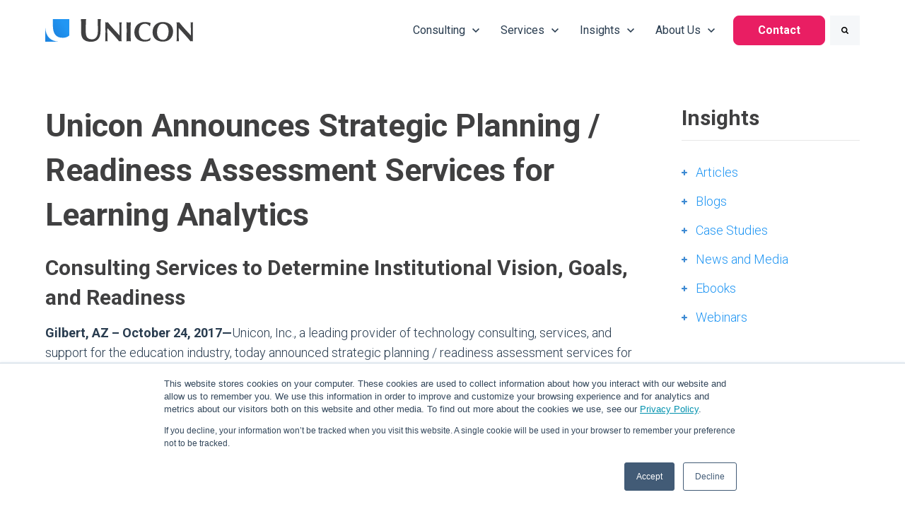

--- FILE ---
content_type: text/css
request_url: https://www.unicon.net/hubfs/hub_generated/template_assets/1/128056083979/1743453577490/template_sr-base.min.css
body_size: 9851
content:
.show-for-sr{border:0!important;height:1px!important;overflow:hidden!important;padding:0!important;position:absolute!important;white-space:nowrap!important;width:1px!important}@media (max-width:767px){.show-for-sr--mobile{border:0!important;height:1px!important;overflow:hidden!important;padding:0!important;position:absolute!important;white-space:nowrap!important;width:1px!important}}:root{--column-gap:2.13%;--column-width-multiplier:8.333}.row-fluid{display:flex;flex-wrap:wrap;width:100%}.row-fluid .span1,.row-fluid .span10,.row-fluid .span11,.row-fluid .span12,.row-fluid .span2,.row-fluid .span3,.row-fluid .span4,.row-fluid .span5,.row-fluid .span6,.row-fluid .span7,.row-fluid .span8,.row-fluid .span9{width:100%}@media (min-width:768px){.row-fluid{flex-wrap:nowrap;justify-content:space-between}.row-fluid .span1{width:calc(var(--column-width-multiplier)*1%*1 - var(--column-gap)*var(--column-width-multiplier)*11/100)}.row-fluid .span2{width:calc(var(--column-width-multiplier)*1%*2 - var(--column-gap)*var(--column-width-multiplier)*10/100)}.row-fluid .span3{width:calc(var(--column-width-multiplier)*1%*3 - var(--column-gap)*var(--column-width-multiplier)*9/100)}.row-fluid .span4{width:calc(var(--column-width-multiplier)*1%*4 - var(--column-gap)*var(--column-width-multiplier)*8/100)}.row-fluid .span5{width:calc(var(--column-width-multiplier)*1%*5 - var(--column-gap)*var(--column-width-multiplier)*7/100)}.row-fluid .span6{width:calc(var(--column-width-multiplier)*1%*6 - var(--column-gap)*var(--column-width-multiplier)*6/100)}.row-fluid .span7{width:calc(var(--column-width-multiplier)*1%*7 - var(--column-gap)*var(--column-width-multiplier)*5/100)}.row-fluid .span8{width:calc(var(--column-width-multiplier)*1%*8 - var(--column-gap)*var(--column-width-multiplier)*4/100)}.row-fluid .span9{width:calc(var(--column-width-multiplier)*1%*9 - var(--column-gap)*var(--column-width-multiplier)*3/100)}.row-fluid .span10{width:calc(var(--column-width-multiplier)*1%*10 - var(--column-gap)*var(--column-width-multiplier)*2/100)}.row-fluid .span11{width:calc(var(--column-width-multiplier)*1%*11 - var(--column-gap)*var(--column-width-multiplier)*1/100)}}:root{--primary:#2196f3;--secondary:#f5f7f9;--tertiary:#e91e63;--success:#68bc6c;--info:#7d1af1;--warning:#ffa135;--danger:#e91e63;--light:#f5f7f9;--dark:#011e2e;--white:#fff;--black:#000;--borders:#e5e7ea;--body_bg:#fff;--body_color:#2a3d50;--heading:#404041;--link_color:#2196f3;--link_hover_color:#1976d2}html{scroll-behavior:smooth}.btn,.btn-wrapper .cta-button,.btn-wrapper .cta_button,.btn-wrapper input[type=button],.btn-wrapper input[type=submit],input[type=button],input[type=submit]{animation-timing-function:ease-in-out;border:1px solid;border-radius:8px;display:-webkit-inline-box;display:-ms-inline-flexbox;display:inline-flex;font-family:Roboto,sans-serif;font-size:1rem;font-style:normal;font-weight:700;line-height:1.4;min-height:3rem;padding:0 1.5625rem;text-align:center;text-decoration:none;transition:all .15s ease-in-out;-webkit-box-align:center;-ms-flex-align:center;align-items:center;-webkit-appearance:none;-moz-appearance:none;appearance:none}.text-btn{font-family:Roboto,sans-serif;font-size:1rem;font-style:normal;font-weight:700;text-decoration:none}.cta-group .btn-wrapper{display:inline-block}.btn-block-wrapper .btn-wrapper,.btn-block-wrapper .hs_submit,.cta-group.btn-block .btn-wrapper,.cta-group.btn-wrap .btn-wrapper{width:100%}.btn-block input[type=button],.btn-block input[type=submit],.btn-block-wrapper .btn-wrapper .cta-button,.btn-block-wrapper .btn-wrapper .cta_button,.btn-block-wrapper input[type=button],.btn-block-wrapper input[type=submit],.cta-group.btn-block .btn-wrapper .cta-button,.cta-group.btn-block .btn-wrapper .cta_button{box-sizing:border-box!important;justify-content:center;width:100%}.btn-left .hs_submit{text-align:left}.btn-center .hs_submit{text-align:center}.btn-right .hs_submit{text-align:right}.btn-center .hs_submit,.btn-left .hs_submit,.btn-right .hs_submit{width:100%}.button_icon svg{display:block;height:1em}.button_icon svg,.button_icon svg g,.button_icon svg path{fill:currentColor!important}.block{display:table}.circle{border-radius:100%}.divider{border-bottom:1px solid rgba(0,0,0,.1);display:block;margin:0 0 40px;padding:0 0 13px}.text-center-mobile{text-align:center}.max-responsive{height:auto!important;max-width:100%}.antialiased{-webkit-font-smoothing:antialiased}.no-bullets ol,.no-bullets ul{list-style:none;padding-left:0}.animated{transition:all .3s ease-in-out}.animated,.animated-fast{animation-timing-function:ease-in-out}.animated-fast{transition:all .15s ease-in-out}.sr-line-top{border-top:1px solid #e5e7ea}.sr-line-bottom{border-bottom:1px solid #e5e7ea}html{font-size:16px}body{background-color:#fff;color:#2a3d50;font-family:Arial;font-family:Roboto,sans-serif;font-size:clamp(1rem,.5376344086021505vw + .7419354838709677rem,1.125rem);font-style:normal;font-weight:300;line-height:1.75rem;margin:0;text-decoration:none}.h1,h1{font-size:clamp(2.25rem,2.4193548387096775vw + 1.0887096774193548rem,2.8125rem);margin-bottom:1.40625rem}.h1,.h2,h1,h2{font-family:Roboto;font-style:normal;font-weight:700;line-height:1.4;text-decoration:none}.h2,h2{font-size:clamp(1.875rem,1.6129032258064515vw + 1.1008064516129032rem,2.25rem);margin-bottom:1.125rem}.h3,h3{font-size:clamp(1.625rem,1.075268817204301vw + 1.1088709677419355rem,1.875rem);margin-bottom:.9375rem}.h3,.h4,h3,h4{font-family:Roboto;font-style:normal;font-weight:700;line-height:1.4;text-decoration:none}.h4,h4{font-size:clamp(1.25rem,1.075268817204301vw + .7338709677419355rem,1.5rem);margin-bottom:.75rem}.h5,h5{font-size:clamp(1.125rem,.5376344086021505vw + .8669354838709677rem,1.25rem);margin-bottom:.625rem}.h5,.h6,h5,h6{font-family:Roboto;font-style:normal;font-weight:700;line-height:1.4;text-decoration:none}.h6,h6{font-size:1.125rem;margin-bottom:.5625rem}.display-1,.display-2,.display-3,.display-4,.h1,.h2,.h3,.h4,.h5,.h6,h1,h2,h3,h4,h5,h6{color:#404041}.description br,.display-1 br,.display-2 br,.display-3 br,.display-4 br,h1 br,h2 br,h3 br,h4 br,h5 br,h6 br{display:none}@media (min-width:992px){.description br,.display-1 br,.display-2 br,.display-3 br,.display-4 br,h1 br,h2 br,h3 br,h4 br,h5 br,h6 br{display:initial}}.display-1{font-size:clamp(3.75rem,8.064516129032258vw + -.12096774193548387rem,5.625rem);margin-bottom:2.8125rem}.display-1,.display-2{font-family:Roboto;font-style:normal;font-weight:700;line-height:1.4;text-decoration:none}.display-2{font-size:clamp(3.5rem,6.451612903225806vw + .4032258064516129rem,5rem);margin-bottom:2.5rem}.display-3{font-size:clamp(3.25rem,4.838709677419355vw + .9274193548387096rem,4.375rem);margin-bottom:2.1875rem}.display-3,.display-4{font-family:Roboto;font-style:normal;font-weight:700;line-height:1.4;text-decoration:none}.display-4{font-size:clamp(2.75rem,4.301075268817204vw + .6854838709677419rem,3.75rem);margin-bottom:1.875rem}p{margin-bottom:1.25rem;margin-top:0}ol,ul{padding-left:2rem}ol,ol li,ul,ul li{font-size:1rem}.large,.large li,.lead,.lead li,ol,ol li,ul,ul li{font-family:Roboto;font-style:normal;font-weight:300;line-height:1.4;text-decoration:none}.large,.large li,.lead,.lead li{font-size:clamp(1.125rem,.5376344086021505vw + .8669354838709677rem,1.25rem)}.large p,.lead p{margin-bottom:1.625rem}.large li,.lead li{margin-bottom:.625rem}.font-small *,.small,p.small,small{font-family:Roboto;font-size:.875rem;font-style:normal;font-weight:300;line-height:1.4;text-decoration:none}p.small{margin-bottom:.4375rem}blockquote{font-family:Roboto;font-size:clamp(1.125rem,.5376344086021505vw + .8669354838709677rem,1.25rem);font-style:normal;font-weight:400;line-height:1.4;margin-bottom:.625rem;text-decoration:none}svg,svg g,svg path{fill:currentColor}.p{font-family:Arial;font-family:Roboto,sans-serif;font-size:clamp(1rem,.5376344086021505vw + .7419354838709677rem,1.125rem);font-style:normal;font-weight:300;line-height:1.75rem;text-decoration:none}.oembed_custom-thumbnail_icon svg,.oembed_custom-thumbnail_icon svg g,.oembed_custom-thumbnail_icon svg path{fill:inherit}a{color:#2196f3;text-decoration:none}a:hover,a:hover:not(.btn){color:#1976d2;text-decoration:none}p a{-webkit-transition:all .2s ease;-o-transition:all .2s ease;transition:all .2s ease}p a:hover{color:#1976d2;text-decoration:underline}div#hs-eu-cookie-confirmation div#hs-eu-cookie-confirmation-inner div#hs-eu-policy-wording a{text-decoration:underline!important}img,video{height:auto;max-width:100%}a[href="javascript:;"],a[href="javascript:;"]:hover{cursor:default}.unstyle-list ul{list-style:none;margin:0;padding:0}.unstyle-list ul li{margin-bottom:.5rem}.bg-bottom{background-position:bottom!important}.bg-center{background-position:50%!important}.bg-left{background-position:0!important}.bg-left-bottom{background-position:0 100%!important}.bg-left-top{background-position:0 0!important}.bg-right{background-position:100%!important}.bg-right-bottom{background-position:100% 100%}.bg-right-top{background-position:100% 0!important}.bg-top{background-position:top!important}.bg-repeat{background-repeat:repeat!important}.bg-no-repeat{background-repeat:no-repeat!important}.bg-repeat-x{background-repeat:repeat-x!important}.bg-repeat-y{background-repeat:repeat-y!important}.bg-auto{background-size:auto!important}.bg-cover{background-size:cover!important}.bg-contain{background-size:contain!important}.container,.container-fluid,.container-lg,.container-md,.container-sm,.container-xl{margin-left:auto;margin-right:auto;padding-left:24px;padding-right:24px;width:100%}@media (min-width:1084px){.container-small{max-width:1024px}}.container-large{max-width:1200px}.area-bottom,.blog-related-posts .article-panel .article-content,.card:not([class*=col-]),.email-prefs .item .item-inner,.hero-form-01 .sr-form,.modal-content,.ng-blog-wrapper,.pillar-nav-toc-01 .pillar-nav-toc-01-list li a,.pillar-nav-toc-02 .pillar-nav-toc-02-list li a,.sr-card,.sr-cards-articles-02 .article-item a,.sr-cards-categories-01 .card-item-content,.sr-cards-features-01 .features>div,.sr-cards-filter-01 .item .item-inner:not(:hover),.sr-cards-filter-02-item a:hover .item-card,.sr-cards-image-01 .item-card,.sr-cards-logos-01 .media,.sr-cards-pricing-01 .card,.sr-cards-pricing-02 .col-md-4,.sr-cards-slider-01 .feat-slider .slick-slide,.sr-cards-team .team-card,.sr-cards-team-02 .team-member,.sr-cards-testimonial-grid-01 .card,.sr-cards-testimonial-grid-02 .team-card,.sr-cards-testimonial-slider-01 .slickSliderItem,.sr-conversational-form-01-form-inner,.sr-faq-01 .faq-item,.sr-faq-01 .faq-item:after,.sr-faq-01 .faq-item:before,.sr-hero-02 .hero-feature,.sr-job-listing-01 .listing-wrapper ul li,.sr-offer-faux-modal-01 .well,.sr-offer-one-col-01 .form-wrapper,.sr-offer-two-col-03 .form-wrapper,.sr-one-col-02-item>div,.sr-padding-full .area-bottom:after,.sr-padding-half .area-bottom:after,.sr-padding-zero .area-bottom:after,.sr-social-share.sr-social-share,.sr-social-tweet-01-content,.sr-sticky-breadcrumb,.sr-sticky-breadcrumb-categories,.sr-style-guide .guide-nav,.sr-tabs-accordion-01 .accordion_group,.sr-tabs-slider-02 .slickSliderItem,.sr-three-col-features-01 .feature-list ul li,.sr-two-col-features .link-wrapper:hover,.sr-two-col-features-02 .media{background-color:#fff}.article-list-subscribe,.card,.email-prefs .item .item-inner,.modal-content,.pillar-nav-toc-01 .pillar-nav-toc-01-list li a,.pillar-nav-toc-02 .pillar-nav-toc-02-list li a,.sr-cards-categories-01 .card-item,.sr-cards-features-01 .features>div,.sr-cards-filter-01 .item .item-inner,.sr-cards-grid-02 .card,.sr-cards-image-01 .item-card:hover,.sr-cards-logos-01 .media,.sr-cards-pricing-01 .card,.sr-cards-pricing-01 .card .featured_text,.sr-cards-pricing-02 .col-md-4,.sr-cards-slider-01 .feat-slider .slick-slide,.sr-cards-steps-01 .card-content,.sr-cards-steps-02 .card-content,.sr-cards-team .team-card,.sr-cards-team-02 .team-member,.sr-cards-testimonial-grid-01 .card,.sr-cards-testimonial-grid-02 .team-card,.sr-contact-01 section.sr-location,.sr-footer-02 .footer-item,.sr-hero-02 .hero-feature,.sr-job-listing-01 .listing-wrapper ul li,.sr-one-col-02-item>div,.sr-social-share.sr-social-share,.sr-social-tweet-01-content,.sr-sticky-breadcrumb-categories,.sr-sticky-breadcrumb-heading,.sr-tabs-accordion-01 .accordion_content,.sr-tabs-accordion-01 .accordion_header,.sr-tabs-slider-02 .slickSliderItem,.sr-three-col-features-01 .feature-list ul li,.sr-two-col-features .link-wrapper:hover,.sr-two-col-features-02 .media{border-color:#e5e7ea}.email-prefs .item .item-inner *{color:inherit}.close{text-shadow:none}.btn-primary{border-color:#2196f3}.btn-primary,.btn-primary:hover{background-color:#2196f3;color:#fff}.btn-primary:hover{filter:brightness(110%)}.btn-primary.focus,.btn-primary:focus,.btn-primary:not(:disabled):not(.disabled).active,.btn-primary:not(:disabled):not(.disabled):active,.show>.btn-primary.dropdown-toggle{background-color:#2196f3;filter:brightness(90%)}.btn-wrapper.btn-primary-wrapper .cta-button,.btn-wrapper.btn-primary-wrapper .cta_button,.btn-wrapper.btn-primary-wrapper input[type=button],.btn-wrapper.btn-primary-wrapper input[type=submit],input[type=submit].hs-button.btn-primary,input[type=submit].hs-button.primary{background-color:#2196f3;border-color:#2196f3;color:#fff}.btn-wrapper.btn-primary-wrapper .cta-button:hover,.btn-wrapper.btn-primary-wrapper .cta_button:hover,.btn-wrapper.btn-primary-wrapper input[type=button]:hover,.btn-wrapper.btn-primary-wrapper input[type=submit]:hover,input[type=submit].hs-button.btn-primary:hover,input[type=submit].hs-button.primary:hover{background-color:#2196f3;color:#fff;filter:brightness(110%);text-decoration:none}.btn-outline-primary{background-color:transparent;border-color:#2196f3;color:#2196f3}.btn-outline-primary:hover{background-color:#2196f3;color:#fff}.btn-wrapper.btn-outline-primary-wrapper .cta-button,.btn-wrapper.btn-outline-primary-wrapper .cta_button,.btn-wrapper.btn-outline-primary-wrapper input[type=button],.btn-wrapper.btn-outline-primary-wrapper input[type=submit]{background-color:transparent;border-color:#2196f3;color:#2196f3}.btn-wrapper.btn-outline-primary-wrapper .cta-button:hover,.btn-wrapper.btn-outline-primary-wrapper .cta_button:hover,.btn-wrapper.btn-outline-primary-wrapper input[type=button]:hover,.btn-wrapper.btn-outline-primary-wrapper input[type=submit]:hover{background-color:transparent;background-color:#2196f3;border-color:#2196f3;color:#2196f3;color:#fff}.text-primary,primary{color:#2196f3!important}.text-primary svg,.text-primary svg g,.text-primary svg path{fill:#2196f3}.text-primary :is(h1,h2,h3,h4,h5,h6,.h1,.h2,.h3,.h4,.h5,.h6,.display-1,.display-2,.display-3,.display-4,label,.hs-error-msgs,.hs-error-msg,.hs-error-msgs li,.hs-form-field span){color:inherit}.bg-primary{background-color:#2196f3!important}.border-primary{border-color:#2196f3!important}.btn-secondary{background-color:#f5f7f9;border-color:#f5f7f9;color:#fff}.btn-secondary:hover{background-color:#f5f7f9;color:#fff;filter:brightness(110%)}.btn-secondary.focus,.btn-secondary:focus,.btn-secondary:not(:disabled):not(.disabled).active,.btn-secondary:not(:disabled):not(.disabled):active,.show>.btn-secondary.dropdown-toggle{background-color:#f5f7f9;filter:brightness(90%)}.btn-wrapper.btn-secondary-wrapper .cta-button,.btn-wrapper.btn-secondary-wrapper .cta_button,.btn-wrapper.btn-secondary-wrapper input[type=button],.btn-wrapper.btn-secondary-wrapper input[type=submit],input[type=submit].hs-button.btn-secondary,input[type=submit].hs-button.secondary{background-color:#f5f7f9;border-color:#f5f7f9;color:#fff}.btn-wrapper.btn-secondary-wrapper .cta-button:hover,.btn-wrapper.btn-secondary-wrapper .cta_button:hover,.btn-wrapper.btn-secondary-wrapper input[type=button]:hover,.btn-wrapper.btn-secondary-wrapper input[type=submit]:hover,input[type=submit].hs-button.btn-secondary:hover,input[type=submit].hs-button.secondary:hover{background-color:#f5f7f9;color:#fff;filter:brightness(110%);text-decoration:none}.btn-outline-secondary{background-color:transparent;border-color:#f5f7f9;color:#f5f7f9}.btn-outline-secondary:hover{background-color:#f5f7f9;color:#fff}.btn-wrapper.btn-outline-secondary-wrapper .cta-button,.btn-wrapper.btn-outline-secondary-wrapper .cta_button,.btn-wrapper.btn-outline-secondary-wrapper input[type=button],.btn-wrapper.btn-outline-secondary-wrapper input[type=submit]{background-color:transparent;border-color:#f5f7f9;color:#f5f7f9}.btn-wrapper.btn-outline-secondary-wrapper .cta-button:hover,.btn-wrapper.btn-outline-secondary-wrapper .cta_button:hover,.btn-wrapper.btn-outline-secondary-wrapper input[type=button]:hover,.btn-wrapper.btn-outline-secondary-wrapper input[type=submit]:hover{background-color:transparent;background-color:#f5f7f9;border-color:#f5f7f9;color:#f5f7f9;color:#fff}.text-secondary,secondary{color:#f5f7f9!important}.text-secondary svg,.text-secondary svg g,.text-secondary svg path{fill:#f5f7f9}.text-secondary :is(h1,h2,h3,h4,h5,h6,.h1,.h2,.h3,.h4,.h5,.h6,.display-1,.display-2,.display-3,.display-4,label,.hs-error-msgs,.hs-error-msg,.hs-error-msgs li,.hs-form-field span){color:inherit}.bg-secondary{background-color:#f5f7f9!important}.border-secondary{border-color:#f5f7f9!important}.btn-tertiary{border-color:#e91e63}.btn-tertiary,.btn-tertiary:hover{background-color:#e91e63;color:#fff}.btn-tertiary:hover{filter:brightness(110%)}.btn-tertiary.focus,.btn-tertiary:focus,.btn-tertiary:not(:disabled):not(.disabled).active,.btn-tertiary:not(:disabled):not(.disabled):active,.show>.btn-tertiary.dropdown-toggle{background-color:#e91e63;filter:brightness(90%)}.btn-wrapper.btn-tertiary-wrapper .cta-button,.btn-wrapper.btn-tertiary-wrapper .cta_button,.btn-wrapper.btn-tertiary-wrapper input[type=button],.btn-wrapper.btn-tertiary-wrapper input[type=submit],input[type=submit].hs-button.btn-tertiary,input[type=submit].hs-button.tertiary{background-color:#e91e63;border-color:#e91e63;color:#fff}.btn-wrapper.btn-tertiary-wrapper .cta-button:hover,.btn-wrapper.btn-tertiary-wrapper .cta_button:hover,.btn-wrapper.btn-tertiary-wrapper input[type=button]:hover,.btn-wrapper.btn-tertiary-wrapper input[type=submit]:hover,input[type=submit].hs-button.btn-tertiary:hover,input[type=submit].hs-button.tertiary:hover{background-color:#e91e63;color:#fff;filter:brightness(110%);text-decoration:none}.btn-outline-tertiary{background-color:transparent;border-color:#e91e63;color:#e91e63}.btn-outline-tertiary:hover{background-color:#e91e63;color:#fff}.btn-wrapper.btn-outline-tertiary-wrapper .cta-button,.btn-wrapper.btn-outline-tertiary-wrapper .cta_button,.btn-wrapper.btn-outline-tertiary-wrapper input[type=button],.btn-wrapper.btn-outline-tertiary-wrapper input[type=submit]{background-color:transparent;border-color:#e91e63;color:#e91e63}.btn-wrapper.btn-outline-tertiary-wrapper .cta-button:hover,.btn-wrapper.btn-outline-tertiary-wrapper .cta_button:hover,.btn-wrapper.btn-outline-tertiary-wrapper input[type=button]:hover,.btn-wrapper.btn-outline-tertiary-wrapper input[type=submit]:hover{background-color:transparent;background-color:#e91e63;border-color:#e91e63;color:#e91e63;color:#fff}.text-tertiary,tertiary{color:#e91e63!important}.text-tertiary svg,.text-tertiary svg g,.text-tertiary svg path{fill:#e91e63}.text-tertiary :is(h1,h2,h3,h4,h5,h6,.h1,.h2,.h3,.h4,.h5,.h6,.display-1,.display-2,.display-3,.display-4,label,.hs-error-msgs,.hs-error-msg,.hs-error-msgs li,.hs-form-field span){color:inherit}.bg-tertiary{background-color:#e91e63!important}.border-tertiary{border-color:#e91e63!important}.btn-success{border-color:#68bc6c}.btn-success,.btn-success:hover{background-color:#68bc6c;color:#fff}.btn-success:hover{filter:brightness(110%)}.btn-success.focus,.btn-success:focus,.btn-success:not(:disabled):not(.disabled).active,.btn-success:not(:disabled):not(.disabled):active,.show>.btn-success.dropdown-toggle{background-color:#68bc6c;filter:brightness(90%)}.btn-wrapper.btn-success-wrapper .cta-button,.btn-wrapper.btn-success-wrapper .cta_button,.btn-wrapper.btn-success-wrapper input[type=button],.btn-wrapper.btn-success-wrapper input[type=submit],input[type=submit].hs-button.btn-success,input[type=submit].hs-button.success{background-color:#68bc6c;border-color:#68bc6c;color:#fff}.btn-wrapper.btn-success-wrapper .cta-button:hover,.btn-wrapper.btn-success-wrapper .cta_button:hover,.btn-wrapper.btn-success-wrapper input[type=button]:hover,.btn-wrapper.btn-success-wrapper input[type=submit]:hover,input[type=submit].hs-button.btn-success:hover,input[type=submit].hs-button.success:hover{background-color:#68bc6c;color:#fff;filter:brightness(110%);text-decoration:none}.btn-outline-success{background-color:transparent;border-color:#68bc6c;color:#68bc6c}.btn-outline-success:hover{background-color:#68bc6c;color:#fff}.btn-wrapper.btn-outline-success-wrapper .cta-button,.btn-wrapper.btn-outline-success-wrapper .cta_button,.btn-wrapper.btn-outline-success-wrapper input[type=button],.btn-wrapper.btn-outline-success-wrapper input[type=submit]{background-color:transparent;border-color:#68bc6c;color:#68bc6c}.btn-wrapper.btn-outline-success-wrapper .cta-button:hover,.btn-wrapper.btn-outline-success-wrapper .cta_button:hover,.btn-wrapper.btn-outline-success-wrapper input[type=button]:hover,.btn-wrapper.btn-outline-success-wrapper input[type=submit]:hover{background-color:transparent;background-color:#68bc6c;border-color:#68bc6c;color:#68bc6c;color:#fff}.text-success,success{color:#68bc6c!important}.text-success svg,.text-success svg g,.text-success svg path{fill:#68bc6c}.text-success :is(h1,h2,h3,h4,h5,h6,.h1,.h2,.h3,.h4,.h5,.h6,.display-1,.display-2,.display-3,.display-4,label,.hs-error-msgs,.hs-error-msg,.hs-error-msgs li,.hs-form-field span){color:inherit}.bg-success{background-color:#68bc6c!important}.border-success{border-color:#68bc6c!important}.btn-info{border-color:#7d1af1}.btn-info,.btn-info:hover{background-color:#7d1af1;color:#fff}.btn-info:hover{filter:brightness(110%)}.btn-info.focus,.btn-info:focus,.btn-info:not(:disabled):not(.disabled).active,.btn-info:not(:disabled):not(.disabled):active,.show>.btn-info.dropdown-toggle{background-color:#7d1af1;filter:brightness(90%)}.btn-wrapper.btn-info-wrapper .cta-button,.btn-wrapper.btn-info-wrapper .cta_button,.btn-wrapper.btn-info-wrapper input[type=button],.btn-wrapper.btn-info-wrapper input[type=submit],input[type=submit].hs-button.btn-info,input[type=submit].hs-button.info{background-color:#7d1af1;border-color:#7d1af1;color:#fff}.btn-wrapper.btn-info-wrapper .cta-button:hover,.btn-wrapper.btn-info-wrapper .cta_button:hover,.btn-wrapper.btn-info-wrapper input[type=button]:hover,.btn-wrapper.btn-info-wrapper input[type=submit]:hover,input[type=submit].hs-button.btn-info:hover,input[type=submit].hs-button.info:hover{background-color:#7d1af1;color:#fff;filter:brightness(110%);text-decoration:none}.btn-outline-info{background-color:transparent;border-color:#7d1af1;color:#7d1af1}.btn-outline-info:hover{background-color:#7d1af1;color:#fff}.btn-wrapper.btn-outline-info-wrapper .cta-button,.btn-wrapper.btn-outline-info-wrapper .cta_button,.btn-wrapper.btn-outline-info-wrapper input[type=button],.btn-wrapper.btn-outline-info-wrapper input[type=submit]{background-color:transparent;border-color:#7d1af1;color:#7d1af1}.btn-wrapper.btn-outline-info-wrapper .cta-button:hover,.btn-wrapper.btn-outline-info-wrapper .cta_button:hover,.btn-wrapper.btn-outline-info-wrapper input[type=button]:hover,.btn-wrapper.btn-outline-info-wrapper input[type=submit]:hover{background-color:transparent;background-color:#7d1af1;border-color:#7d1af1;color:#7d1af1;color:#fff}.text-info,info{color:#7d1af1!important}.text-info svg,.text-info svg g,.text-info svg path{fill:#7d1af1}.text-info :is(h1,h2,h3,h4,h5,h6,.h1,.h2,.h3,.h4,.h5,.h6,.display-1,.display-2,.display-3,.display-4,label,.hs-error-msgs,.hs-error-msg,.hs-error-msgs li,.hs-form-field span){color:inherit}.bg-info{background-color:#7d1af1!important}.border-info{border-color:#7d1af1!important}.btn-warning{border-color:#ffa135}.btn-warning,.btn-warning:hover{background-color:#ffa135;color:#fff}.btn-warning:hover{filter:brightness(110%)}.btn-warning.focus,.btn-warning:focus,.btn-warning:not(:disabled):not(.disabled).active,.btn-warning:not(:disabled):not(.disabled):active,.show>.btn-warning.dropdown-toggle{background-color:#ffa135;filter:brightness(90%)}.btn-wrapper.btn-warning-wrapper .cta-button,.btn-wrapper.btn-warning-wrapper .cta_button,.btn-wrapper.btn-warning-wrapper input[type=button],.btn-wrapper.btn-warning-wrapper input[type=submit],input[type=submit].hs-button.btn-warning,input[type=submit].hs-button.warning{background-color:#ffa135;border-color:#ffa135;color:#fff}.btn-wrapper.btn-warning-wrapper .cta-button:hover,.btn-wrapper.btn-warning-wrapper .cta_button:hover,.btn-wrapper.btn-warning-wrapper input[type=button]:hover,.btn-wrapper.btn-warning-wrapper input[type=submit]:hover,input[type=submit].hs-button.btn-warning:hover,input[type=submit].hs-button.warning:hover{background-color:#ffa135;color:#fff;filter:brightness(110%);text-decoration:none}.btn-outline-warning{background-color:transparent;border-color:#ffa135;color:#ffa135}.btn-outline-warning:hover{background-color:#ffa135;color:#fff}.btn-wrapper.btn-outline-warning-wrapper .cta-button,.btn-wrapper.btn-outline-warning-wrapper .cta_button,.btn-wrapper.btn-outline-warning-wrapper input[type=button],.btn-wrapper.btn-outline-warning-wrapper input[type=submit]{background-color:transparent;border-color:#ffa135;color:#ffa135}.btn-wrapper.btn-outline-warning-wrapper .cta-button:hover,.btn-wrapper.btn-outline-warning-wrapper .cta_button:hover,.btn-wrapper.btn-outline-warning-wrapper input[type=button]:hover,.btn-wrapper.btn-outline-warning-wrapper input[type=submit]:hover{background-color:transparent;background-color:#ffa135;border-color:#ffa135;color:#ffa135;color:#fff}.text-warning,warning{color:#ffa135!important}.text-warning svg,.text-warning svg g,.text-warning svg path{fill:#ffa135}.text-warning :is(h1,h2,h3,h4,h5,h6,.h1,.h2,.h3,.h4,.h5,.h6,.display-1,.display-2,.display-3,.display-4,label,.hs-error-msgs,.hs-error-msg,.hs-error-msgs li,.hs-form-field span){color:inherit}.bg-warning{background-color:#ffa135!important}.border-warning{border-color:#ffa135!important}.btn-danger{border-color:#e91e63}.btn-danger,.btn-danger:hover{background-color:#e91e63;color:#fff}.btn-danger:hover{filter:brightness(110%)}.btn-danger.focus,.btn-danger:focus,.btn-danger:not(:disabled):not(.disabled).active,.btn-danger:not(:disabled):not(.disabled):active,.show>.btn-danger.dropdown-toggle{background-color:#e91e63;filter:brightness(90%)}.btn-wrapper.btn-danger-wrapper .cta-button,.btn-wrapper.btn-danger-wrapper .cta_button,.btn-wrapper.btn-danger-wrapper input[type=button],.btn-wrapper.btn-danger-wrapper input[type=submit],input[type=submit].hs-button.btn-danger,input[type=submit].hs-button.danger{background-color:#e91e63;border-color:#e91e63;color:#fff}.btn-wrapper.btn-danger-wrapper .cta-button:hover,.btn-wrapper.btn-danger-wrapper .cta_button:hover,.btn-wrapper.btn-danger-wrapper input[type=button]:hover,.btn-wrapper.btn-danger-wrapper input[type=submit]:hover,input[type=submit].hs-button.btn-danger:hover,input[type=submit].hs-button.danger:hover{background-color:#e91e63;color:#fff;filter:brightness(110%);text-decoration:none}.btn-outline-danger{background-color:transparent;border-color:#e91e63;color:#e91e63}.btn-outline-danger:hover{background-color:#e91e63;color:#fff}.btn-wrapper.btn-outline-danger-wrapper .cta-button,.btn-wrapper.btn-outline-danger-wrapper .cta_button,.btn-wrapper.btn-outline-danger-wrapper input[type=button],.btn-wrapper.btn-outline-danger-wrapper input[type=submit]{background-color:transparent;border-color:#e91e63;color:#e91e63}.btn-wrapper.btn-outline-danger-wrapper .cta-button:hover,.btn-wrapper.btn-outline-danger-wrapper .cta_button:hover,.btn-wrapper.btn-outline-danger-wrapper input[type=button]:hover,.btn-wrapper.btn-outline-danger-wrapper input[type=submit]:hover{background-color:transparent;background-color:#e91e63;border-color:#e91e63;color:#e91e63;color:#fff}.text-danger,danger{color:#e91e63!important}.text-danger svg,.text-danger svg g,.text-danger svg path{fill:#e91e63}.text-danger :is(h1,h2,h3,h4,h5,h6,.h1,.h2,.h3,.h4,.h5,.h6,.display-1,.display-2,.display-3,.display-4,label,.hs-error-msgs,.hs-error-msg,.hs-error-msgs li,.hs-form-field span){color:inherit}.bg-danger{background-color:#e91e63!important}.border-danger{border-color:#e91e63!important}.btn-light{border-color:#f5f7f9}.btn-light,.btn-light:hover{background-color:#f5f7f9;color:#fff}.btn-light:hover{filter:brightness(110%)}.btn-light.focus,.btn-light:focus,.btn-light:not(:disabled):not(.disabled).active,.btn-light:not(:disabled):not(.disabled):active,.show>.btn-light.dropdown-toggle{background-color:#f5f7f9;filter:brightness(90%)}.btn-wrapper.btn-light-wrapper .cta-button,.btn-wrapper.btn-light-wrapper .cta_button,.btn-wrapper.btn-light-wrapper input[type=button],.btn-wrapper.btn-light-wrapper input[type=submit],input[type=submit].hs-button.btn-light,input[type=submit].hs-button.light{background-color:#f5f7f9;border-color:#f5f7f9;color:#fff}.btn-wrapper.btn-light-wrapper .cta-button:hover,.btn-wrapper.btn-light-wrapper .cta_button:hover,.btn-wrapper.btn-light-wrapper input[type=button]:hover,.btn-wrapper.btn-light-wrapper input[type=submit]:hover,input[type=submit].hs-button.btn-light:hover,input[type=submit].hs-button.light:hover{background-color:#f5f7f9;color:#fff;filter:brightness(110%);text-decoration:none}.btn-outline-light{background-color:transparent;border-color:#f5f7f9;color:#f5f7f9}.btn-outline-light:hover{background-color:#f5f7f9;color:#fff}.btn-wrapper.btn-outline-light-wrapper .cta-button,.btn-wrapper.btn-outline-light-wrapper .cta_button,.btn-wrapper.btn-outline-light-wrapper input[type=button],.btn-wrapper.btn-outline-light-wrapper input[type=submit]{background-color:transparent;border-color:#f5f7f9;color:#f5f7f9}.btn-wrapper.btn-outline-light-wrapper .cta-button:hover,.btn-wrapper.btn-outline-light-wrapper .cta_button:hover,.btn-wrapper.btn-outline-light-wrapper input[type=button]:hover,.btn-wrapper.btn-outline-light-wrapper input[type=submit]:hover{background-color:transparent;background-color:#f5f7f9;border-color:#f5f7f9;color:#f5f7f9;color:#fff}.text-light,light{color:#f5f7f9!important}.text-light svg,.text-light svg g,.text-light svg path{fill:#f5f7f9}.text-light :is(h1,h2,h3,h4,h5,h6,.h1,.h2,.h3,.h4,.h5,.h6,.display-1,.display-2,.display-3,.display-4,label,.hs-error-msgs,.hs-error-msg,.hs-error-msgs li,.hs-form-field span){color:inherit}.bg-light{background-color:#f5f7f9!important}.border-light{border-color:#f5f7f9!important}.btn-dark{border-color:#011e2e}.btn-dark,.btn-dark:hover{background-color:#011e2e;color:#fff}.btn-dark:hover{filter:brightness(110%)}.btn-dark.focus,.btn-dark:focus,.btn-dark:not(:disabled):not(.disabled).active,.btn-dark:not(:disabled):not(.disabled):active,.show>.btn-dark.dropdown-toggle{background-color:#011e2e;filter:brightness(90%)}.btn-wrapper.btn-dark-wrapper .cta-button,.btn-wrapper.btn-dark-wrapper .cta_button,.btn-wrapper.btn-dark-wrapper input[type=button],.btn-wrapper.btn-dark-wrapper input[type=submit],input[type=submit].hs-button.btn-dark,input[type=submit].hs-button.dark{background-color:#011e2e;border-color:#011e2e;color:#fff}.btn-wrapper.btn-dark-wrapper .cta-button:hover,.btn-wrapper.btn-dark-wrapper .cta_button:hover,.btn-wrapper.btn-dark-wrapper input[type=button]:hover,.btn-wrapper.btn-dark-wrapper input[type=submit]:hover,input[type=submit].hs-button.btn-dark:hover,input[type=submit].hs-button.dark:hover{background-color:#011e2e;color:#fff;filter:brightness(110%);text-decoration:none}.btn-outline-dark{background-color:transparent;border-color:#011e2e;color:#011e2e}.btn-outline-dark:hover{background-color:#011e2e;color:#fff}.btn-wrapper.btn-outline-dark-wrapper .cta-button,.btn-wrapper.btn-outline-dark-wrapper .cta_button,.btn-wrapper.btn-outline-dark-wrapper input[type=button],.btn-wrapper.btn-outline-dark-wrapper input[type=submit]{background-color:transparent;border-color:#011e2e;color:#011e2e}.btn-wrapper.btn-outline-dark-wrapper .cta-button:hover,.btn-wrapper.btn-outline-dark-wrapper .cta_button:hover,.btn-wrapper.btn-outline-dark-wrapper input[type=button]:hover,.btn-wrapper.btn-outline-dark-wrapper input[type=submit]:hover{background-color:transparent;background-color:#011e2e;border-color:#011e2e;color:#011e2e;color:#fff}.text-dark,dark{color:#011e2e!important}.text-dark svg,.text-dark svg g,.text-dark svg path{fill:#011e2e}.text-dark :is(h1,h2,h3,h4,h5,h6,.h1,.h2,.h3,.h4,.h5,.h6,.display-1,.display-2,.display-3,.display-4,label,.hs-error-msgs,.hs-error-msg,.hs-error-msgs li,.hs-form-field span){color:inherit}.bg-dark{background-color:#011e2e!important}.border-dark{border-color:#011e2e!important}.btn-white{border-color:#fff}.btn-white,.btn-white:hover{background-color:#fff;color:#fff}.btn-white:hover{filter:brightness(110%)}.btn-white.focus,.btn-white:focus,.btn-white:not(:disabled):not(.disabled).active,.btn-white:not(:disabled):not(.disabled):active,.show>.btn-white.dropdown-toggle{background-color:#fff;filter:brightness(90%)}.btn-wrapper.btn-white-wrapper .cta-button,.btn-wrapper.btn-white-wrapper .cta_button,.btn-wrapper.btn-white-wrapper input[type=button],.btn-wrapper.btn-white-wrapper input[type=submit],input[type=submit].hs-button.btn-white,input[type=submit].hs-button.white{background-color:#fff;border-color:#fff;color:#fff}.btn-wrapper.btn-white-wrapper .cta-button:hover,.btn-wrapper.btn-white-wrapper .cta_button:hover,.btn-wrapper.btn-white-wrapper input[type=button]:hover,.btn-wrapper.btn-white-wrapper input[type=submit]:hover,input[type=submit].hs-button.btn-white:hover,input[type=submit].hs-button.white:hover{background-color:#fff;color:#fff;filter:brightness(110%);text-decoration:none}.btn-outline-white{background-color:transparent;border-color:#fff;color:#fff}.btn-outline-white:hover{background-color:#fff;color:#fff}.btn-wrapper.btn-outline-white-wrapper .cta-button,.btn-wrapper.btn-outline-white-wrapper .cta_button,.btn-wrapper.btn-outline-white-wrapper input[type=button],.btn-wrapper.btn-outline-white-wrapper input[type=submit]{background-color:transparent;border-color:#fff;color:#fff}.btn-wrapper.btn-outline-white-wrapper .cta-button:hover,.btn-wrapper.btn-outline-white-wrapper .cta_button:hover,.btn-wrapper.btn-outline-white-wrapper input[type=button]:hover,.btn-wrapper.btn-outline-white-wrapper input[type=submit]:hover{background-color:transparent;background-color:#fff;border-color:#fff;color:#fff}.text-white,white{color:#fff!important}.text-white svg,.text-white svg g,.text-white svg path{fill:#fff}.text-white :is(h1,h2,h3,h4,h5,h6,.h1,.h2,.h3,.h4,.h5,.h6,.display-1,.display-2,.display-3,.display-4,label,.hs-error-msgs,.hs-error-msg,.hs-error-msgs li,.hs-form-field span){color:inherit}.bg-white{background-color:#fff!important}.border-white{border-color:#fff!important}.btn-black{border-color:#000}.btn-black,.btn-black:hover{background-color:#000;color:#fff}.btn-black:hover{filter:brightness(110%)}.btn-black.focus,.btn-black:focus,.btn-black:not(:disabled):not(.disabled).active,.btn-black:not(:disabled):not(.disabled):active,.show>.btn-black.dropdown-toggle{background-color:#000;filter:brightness(90%)}.btn-wrapper.btn-black-wrapper .cta-button,.btn-wrapper.btn-black-wrapper .cta_button,.btn-wrapper.btn-black-wrapper input[type=button],.btn-wrapper.btn-black-wrapper input[type=submit],input[type=submit].hs-button.black,input[type=submit].hs-button.btn-black{background-color:#000;border-color:#000;color:#fff}.btn-wrapper.btn-black-wrapper .cta-button:hover,.btn-wrapper.btn-black-wrapper .cta_button:hover,.btn-wrapper.btn-black-wrapper input[type=button]:hover,.btn-wrapper.btn-black-wrapper input[type=submit]:hover,input[type=submit].hs-button.black:hover,input[type=submit].hs-button.btn-black:hover{background-color:#000;color:#fff;filter:brightness(110%);text-decoration:none}.btn-outline-black{background-color:transparent;border-color:#000;color:#000}.btn-outline-black:hover{background-color:#000;color:#fff}.btn-wrapper.btn-outline-black-wrapper .cta-button,.btn-wrapper.btn-outline-black-wrapper .cta_button,.btn-wrapper.btn-outline-black-wrapper input[type=button],.btn-wrapper.btn-outline-black-wrapper input[type=submit]{background-color:transparent;border-color:#000;color:#000}.btn-wrapper.btn-outline-black-wrapper .cta-button:hover,.btn-wrapper.btn-outline-black-wrapper .cta_button:hover,.btn-wrapper.btn-outline-black-wrapper input[type=button]:hover,.btn-wrapper.btn-outline-black-wrapper input[type=submit]:hover{background-color:transparent;background-color:#000;border-color:#000;color:#000;color:#fff}.text-black,black{color:#000!important}.text-black svg,.text-black svg g,.text-black svg path{fill:#000}.text-black :is(h1,h2,h3,h4,h5,h6,.h1,.h2,.h3,.h4,.h5,.h6,.display-1,.display-2,.display-3,.display-4,label,.hs-error-msgs,.hs-error-msg,.hs-error-msgs li,.hs-form-field span){color:inherit}.bg-black{background-color:#000!important}.border-black{border-color:#000!important}.btn-borders{border-color:#e5e7ea}.btn-borders,.btn-borders:hover{background-color:#e5e7ea;color:#fff}.btn-borders:hover{filter:brightness(110%)}.btn-borders.focus,.btn-borders:focus,.btn-borders:not(:disabled):not(.disabled).active,.btn-borders:not(:disabled):not(.disabled):active,.show>.btn-borders.dropdown-toggle{background-color:#e5e7ea;filter:brightness(90%)}.btn-wrapper.btn-borders-wrapper .cta-button,.btn-wrapper.btn-borders-wrapper .cta_button,.btn-wrapper.btn-borders-wrapper input[type=button],.btn-wrapper.btn-borders-wrapper input[type=submit],input[type=submit].hs-button.borders,input[type=submit].hs-button.btn-borders{background-color:#e5e7ea;border-color:#e5e7ea;color:#fff}.btn-wrapper.btn-borders-wrapper .cta-button:hover,.btn-wrapper.btn-borders-wrapper .cta_button:hover,.btn-wrapper.btn-borders-wrapper input[type=button]:hover,.btn-wrapper.btn-borders-wrapper input[type=submit]:hover,input[type=submit].hs-button.borders:hover,input[type=submit].hs-button.btn-borders:hover{background-color:#e5e7ea;color:#fff;filter:brightness(110%);text-decoration:none}.btn-outline-borders{background-color:transparent;border-color:#e5e7ea;color:#e5e7ea}.btn-outline-borders:hover{background-color:#e5e7ea;color:#fff}.btn-wrapper.btn-outline-borders-wrapper .cta-button,.btn-wrapper.btn-outline-borders-wrapper .cta_button,.btn-wrapper.btn-outline-borders-wrapper input[type=button],.btn-wrapper.btn-outline-borders-wrapper input[type=submit]{background-color:transparent;border-color:#e5e7ea;color:#e5e7ea}.btn-wrapper.btn-outline-borders-wrapper .cta-button:hover,.btn-wrapper.btn-outline-borders-wrapper .cta_button:hover,.btn-wrapper.btn-outline-borders-wrapper input[type=button]:hover,.btn-wrapper.btn-outline-borders-wrapper input[type=submit]:hover{background-color:transparent;background-color:#e5e7ea;border-color:#e5e7ea;color:#e5e7ea;color:#fff}.text-borders,borders{color:#e5e7ea!important}.text-borders svg,.text-borders svg g,.text-borders svg path{fill:#e5e7ea}.text-borders :is(h1,h2,h3,h4,h5,h6,.h1,.h2,.h3,.h4,.h5,.h6,.display-1,.display-2,.display-3,.display-4,label,.hs-error-msgs,.hs-error-msg,.hs-error-msgs li,.hs-form-field span){color:inherit}.bg-borders{background-color:#e5e7ea!important}.border-borders{border-color:#e5e7ea!important}.btn-body_bg{border-color:#fff}.btn-body_bg,.btn-body_bg:hover{background-color:#fff;color:#fff}.btn-body_bg:hover{filter:brightness(110%)}.btn-body_bg.focus,.btn-body_bg:focus,.btn-body_bg:not(:disabled):not(.disabled).active,.btn-body_bg:not(:disabled):not(.disabled):active,.show>.btn-body_bg.dropdown-toggle{background-color:#fff;filter:brightness(90%)}.btn-wrapper.btn-body_bg-wrapper .cta-button,.btn-wrapper.btn-body_bg-wrapper .cta_button,.btn-wrapper.btn-body_bg-wrapper input[type=button],.btn-wrapper.btn-body_bg-wrapper input[type=submit],input[type=submit].hs-button.body_bg,input[type=submit].hs-button.btn-body_bg{background-color:#fff;border-color:#fff;color:#fff}.btn-wrapper.btn-body_bg-wrapper .cta-button:hover,.btn-wrapper.btn-body_bg-wrapper .cta_button:hover,.btn-wrapper.btn-body_bg-wrapper input[type=button]:hover,.btn-wrapper.btn-body_bg-wrapper input[type=submit]:hover,input[type=submit].hs-button.body_bg:hover,input[type=submit].hs-button.btn-body_bg:hover{background-color:#fff;color:#fff;filter:brightness(110%);text-decoration:none}.btn-outline-body_bg{background-color:transparent;border-color:#fff;color:#fff}.btn-outline-body_bg:hover{background-color:#fff;color:#fff}.btn-wrapper.btn-outline-body_bg-wrapper .cta-button,.btn-wrapper.btn-outline-body_bg-wrapper .cta_button,.btn-wrapper.btn-outline-body_bg-wrapper input[type=button],.btn-wrapper.btn-outline-body_bg-wrapper input[type=submit]{background-color:transparent;border-color:#fff;color:#fff}.btn-wrapper.btn-outline-body_bg-wrapper .cta-button:hover,.btn-wrapper.btn-outline-body_bg-wrapper .cta_button:hover,.btn-wrapper.btn-outline-body_bg-wrapper input[type=button]:hover,.btn-wrapper.btn-outline-body_bg-wrapper input[type=submit]:hover{background-color:transparent;background-color:#fff;border-color:#fff;color:#fff}.text-body_bg,body_bg{color:#fff!important}.text-body_bg svg,.text-body_bg svg g,.text-body_bg svg path{fill:#fff}.text-body_bg :is(h1,h2,h3,h4,h5,h6,.h1,.h2,.h3,.h4,.h5,.h6,.display-1,.display-2,.display-3,.display-4,label,.hs-error-msgs,.hs-error-msg,.hs-error-msgs li,.hs-form-field span){color:inherit}.bg-body_bg{background-color:#fff!important}.border-body_bg{border-color:#fff!important}.btn-body_color{background-color:#2a3d50;border-color:#2a3d50;color:#fff}.btn-body_color:hover{background-color:#2a3d50;color:#fff;filter:brightness(110%)}.btn-body_color.focus,.btn-body_color:focus,.btn-body_color:not(:disabled):not(.disabled).active,.btn-body_color:not(:disabled):not(.disabled):active,.show>.btn-body_color.dropdown-toggle{background-color:#2a3d50;filter:brightness(90%)}.btn-wrapper.btn-body_color-wrapper .cta-button,.btn-wrapper.btn-body_color-wrapper .cta_button,.btn-wrapper.btn-body_color-wrapper input[type=button],.btn-wrapper.btn-body_color-wrapper input[type=submit],input[type=submit].hs-button.body_color,input[type=submit].hs-button.btn-body_color{background-color:#2a3d50;border-color:#2a3d50;color:#fff}.btn-wrapper.btn-body_color-wrapper .cta-button:hover,.btn-wrapper.btn-body_color-wrapper .cta_button:hover,.btn-wrapper.btn-body_color-wrapper input[type=button]:hover,.btn-wrapper.btn-body_color-wrapper input[type=submit]:hover,input[type=submit].hs-button.body_color:hover,input[type=submit].hs-button.btn-body_color:hover{background-color:#2a3d50;color:#fff;filter:brightness(110%);text-decoration:none}.btn-outline-body_color{background-color:transparent;border-color:#2a3d50;color:#2a3d50}.btn-outline-body_color:hover{background-color:#2a3d50;color:#fff}.btn-wrapper.btn-outline-body_color-wrapper .cta-button,.btn-wrapper.btn-outline-body_color-wrapper .cta_button,.btn-wrapper.btn-outline-body_color-wrapper input[type=button],.btn-wrapper.btn-outline-body_color-wrapper input[type=submit]{background-color:transparent;border-color:#2a3d50;color:#2a3d50}.btn-wrapper.btn-outline-body_color-wrapper .cta-button:hover,.btn-wrapper.btn-outline-body_color-wrapper .cta_button:hover,.btn-wrapper.btn-outline-body_color-wrapper input[type=button]:hover,.btn-wrapper.btn-outline-body_color-wrapper input[type=submit]:hover{background-color:transparent;background-color:#2a3d50;border-color:#2a3d50;color:#2a3d50;color:#fff}.text-body_color,body_color{color:#2a3d50!important}.text-body_color svg,.text-body_color svg g,.text-body_color svg path{fill:#2a3d50}.text-body_color :is(h1,h2,h3,h4,h5,h6,.h1,.h2,.h3,.h4,.h5,.h6,.display-1,.display-2,.display-3,.display-4,label,.hs-error-msgs,.hs-error-msg,.hs-error-msgs li,.hs-form-field span){color:inherit}.bg-body_color{background-color:#2a3d50!important}.border-body_color{border-color:#2a3d50!important}.btn-heading{border-color:#404041}.btn-heading,.btn-heading:hover{background-color:#404041;color:#fff}.btn-heading:hover{filter:brightness(110%)}.btn-heading.focus,.btn-heading:focus,.btn-heading:not(:disabled):not(.disabled).active,.btn-heading:not(:disabled):not(.disabled):active,.show>.btn-heading.dropdown-toggle{background-color:#404041;filter:brightness(90%)}.btn-wrapper.btn-heading-wrapper .cta-button,.btn-wrapper.btn-heading-wrapper .cta_button,.btn-wrapper.btn-heading-wrapper input[type=button],.btn-wrapper.btn-heading-wrapper input[type=submit],input[type=submit].hs-button.btn-heading,input[type=submit].hs-button.heading{background-color:#404041;border-color:#404041;color:#fff}.btn-wrapper.btn-heading-wrapper .cta-button:hover,.btn-wrapper.btn-heading-wrapper .cta_button:hover,.btn-wrapper.btn-heading-wrapper input[type=button]:hover,.btn-wrapper.btn-heading-wrapper input[type=submit]:hover,input[type=submit].hs-button.btn-heading:hover,input[type=submit].hs-button.heading:hover{background-color:#404041;color:#fff;filter:brightness(110%);text-decoration:none}.btn-outline-heading{background-color:transparent;border-color:#404041;color:#404041}.btn-outline-heading:hover{background-color:#404041;color:#fff}.btn-wrapper.btn-outline-heading-wrapper .cta-button,.btn-wrapper.btn-outline-heading-wrapper .cta_button,.btn-wrapper.btn-outline-heading-wrapper input[type=button],.btn-wrapper.btn-outline-heading-wrapper input[type=submit]{background-color:transparent;border-color:#404041;color:#404041}.btn-wrapper.btn-outline-heading-wrapper .cta-button:hover,.btn-wrapper.btn-outline-heading-wrapper .cta_button:hover,.btn-wrapper.btn-outline-heading-wrapper input[type=button]:hover,.btn-wrapper.btn-outline-heading-wrapper input[type=submit]:hover{background-color:transparent;background-color:#404041;border-color:#404041;color:#404041;color:#fff}.text-heading,heading{color:#404041!important}.text-heading svg,.text-heading svg g,.text-heading svg path{fill:#404041}.text-heading :is(h1,h2,h3,h4,h5,h6,.h1,.h2,.h3,.h4,.h5,.h6,.display-1,.display-2,.display-3,.display-4,label,.hs-error-msgs,.hs-error-msg,.hs-error-msgs li,.hs-form-field span){color:inherit}.bg-heading{background-color:#404041!important}.border-heading{border-color:#404041!important}.btn-link_color{background-color:#2196f3;border-color:#2196f3;color:#fff}.btn-link_color:hover{background-color:#2196f3;color:#fff;filter:brightness(110%)}.btn-link_color.focus,.btn-link_color:focus,.btn-link_color:not(:disabled):not(.disabled).active,.btn-link_color:not(:disabled):not(.disabled):active,.show>.btn-link_color.dropdown-toggle{background-color:#2196f3;filter:brightness(90%)}.btn-wrapper.btn-link_color-wrapper .cta-button,.btn-wrapper.btn-link_color-wrapper .cta_button,.btn-wrapper.btn-link_color-wrapper input[type=button],.btn-wrapper.btn-link_color-wrapper input[type=submit],input[type=submit].hs-button.btn-link_color,input[type=submit].hs-button.link_color{background-color:#2196f3;border-color:#2196f3;color:#fff}.btn-wrapper.btn-link_color-wrapper .cta-button:hover,.btn-wrapper.btn-link_color-wrapper .cta_button:hover,.btn-wrapper.btn-link_color-wrapper input[type=button]:hover,.btn-wrapper.btn-link_color-wrapper input[type=submit]:hover,input[type=submit].hs-button.btn-link_color:hover,input[type=submit].hs-button.link_color:hover{background-color:#2196f3;color:#fff;filter:brightness(110%);text-decoration:none}.btn-outline-link_color{background-color:transparent;border-color:#2196f3;color:#2196f3}.btn-outline-link_color:hover{background-color:#2196f3;color:#fff}.btn-wrapper.btn-outline-link_color-wrapper .cta-button,.btn-wrapper.btn-outline-link_color-wrapper .cta_button,.btn-wrapper.btn-outline-link_color-wrapper input[type=button],.btn-wrapper.btn-outline-link_color-wrapper input[type=submit]{background-color:transparent;border-color:#2196f3;color:#2196f3}.btn-wrapper.btn-outline-link_color-wrapper .cta-button:hover,.btn-wrapper.btn-outline-link_color-wrapper .cta_button:hover,.btn-wrapper.btn-outline-link_color-wrapper input[type=button]:hover,.btn-wrapper.btn-outline-link_color-wrapper input[type=submit]:hover{background-color:transparent;background-color:#2196f3;border-color:#2196f3;color:#2196f3;color:#fff}.text-link_color,link_color{color:#2196f3!important}.text-link_color svg,.text-link_color svg g,.text-link_color svg path{fill:#2196f3}.text-link_color :is(h1,h2,h3,h4,h5,h6,.h1,.h2,.h3,.h4,.h5,.h6,.display-1,.display-2,.display-3,.display-4,label,.hs-error-msgs,.hs-error-msg,.hs-error-msgs li,.hs-form-field span){color:inherit}.bg-link_color{background-color:#2196f3!important}.border-link_color{border-color:#2196f3!important}.btn-link_hover_color{background-color:#1976d2;border-color:#1976d2;color:#fff}.btn-link_hover_color:hover{background-color:#1976d2;color:#fff;filter:brightness(110%)}.btn-link_hover_color.focus,.btn-link_hover_color:focus,.btn-link_hover_color:not(:disabled):not(.disabled).active,.btn-link_hover_color:not(:disabled):not(.disabled):active,.show>.btn-link_hover_color.dropdown-toggle{background-color:#1976d2;filter:brightness(90%)}.btn-wrapper.btn-link_hover_color-wrapper .cta-button,.btn-wrapper.btn-link_hover_color-wrapper .cta_button,.btn-wrapper.btn-link_hover_color-wrapper input[type=button],.btn-wrapper.btn-link_hover_color-wrapper input[type=submit],input[type=submit].hs-button.btn-link_hover_color,input[type=submit].hs-button.link_hover_color{background-color:#1976d2;border-color:#1976d2;color:#fff}.btn-wrapper.btn-link_hover_color-wrapper .cta-button:hover,.btn-wrapper.btn-link_hover_color-wrapper .cta_button:hover,.btn-wrapper.btn-link_hover_color-wrapper input[type=button]:hover,.btn-wrapper.btn-link_hover_color-wrapper input[type=submit]:hover,input[type=submit].hs-button.btn-link_hover_color:hover,input[type=submit].hs-button.link_hover_color:hover{background-color:#1976d2;color:#fff;filter:brightness(110%);text-decoration:none}.btn-outline-link_hover_color{background-color:transparent;border-color:#1976d2;color:#1976d2}.btn-outline-link_hover_color:hover{background-color:#1976d2;color:#fff}.btn-wrapper.btn-outline-link_hover_color-wrapper .cta-button,.btn-wrapper.btn-outline-link_hover_color-wrapper .cta_button,.btn-wrapper.btn-outline-link_hover_color-wrapper input[type=button],.btn-wrapper.btn-outline-link_hover_color-wrapper input[type=submit]{background-color:transparent;border-color:#1976d2;color:#1976d2}.btn-wrapper.btn-outline-link_hover_color-wrapper .cta-button:hover,.btn-wrapper.btn-outline-link_hover_color-wrapper .cta_button:hover,.btn-wrapper.btn-outline-link_hover_color-wrapper input[type=button]:hover,.btn-wrapper.btn-outline-link_hover_color-wrapper input[type=submit]:hover{background-color:transparent;background-color:#1976d2;border-color:#1976d2;color:#1976d2;color:#fff}.text-link_hover_color,link_hover_color{color:#1976d2!important}.text-link_hover_color svg,.text-link_hover_color svg g,.text-link_hover_color svg path{fill:#1976d2}.text-link_hover_color :is(h1,h2,h3,h4,h5,h6,.h1,.h2,.h3,.h4,.h5,.h6,.display-1,.display-2,.display-3,.display-4,label,.hs-error-msgs,.hs-error-msg,.hs-error-msgs li,.hs-form-field span){color:inherit}.bg-link_hover_color{background-color:#1976d2!important}.border-link_hover_color{border-color:#1976d2!important}.text-custom :is(h1,h2,h3,h4,h5,h6,.h1,.h2,.h3,.h4,.h5,.h6,.display-1,.display-2,.display-3,.display-4,label,label span,.hs-error-msgs,.hs-error-msg,.hs-error-msgs li){color:inherit}.btn-outline-white:hover,.btn-white,.btn-wrapper.btn-outline-white-wrapper .cta-button:hover,.btn-wrapper.btn-outline-white-wrapper .cta_button:hover,.btn-wrapper.btn-outline-white-wrapper input[type=button]:hover,.btn-wrapper.btn-outline-white-wrapper input[type=submit]:hover,.btn-wrapper.btn-white-wrapper .cta-button,.btn-wrapper.btn-white-wrapper .cta_button,.btn-wrapper.btn-white-wrapper input[type=button],.btn-wrapper.btn-white-wrapper input[type=submit]{color:#000}.btn-white:hover,.btn-wrapper.btn-black-wrapper .cta-button:hover,.btn-wrapper.btn-black-wrapper .cta_button:hover,.btn-wrapper.btn-black-wrapper input[type=button]:hover,.btn-wrapper.btn-black-wrapper input[type=submit]:hover,.btn-wrapper.btn-white-wrapper .cta-button:hover,.btn-wrapper.btn-white-wrapper .cta_button:hover,.btn-wrapper.btn-white-wrapper input[type=button]:hover,.btn-wrapper.btn-white-wrapper input[type=submit]:hover{background:#2196f3;border-color:#2196f3}.btn-wrapper.btn-wrapper-lg .cta-button:hover,.btn-wrapper.btn-wrapper-lg .cta_button:hover,.btn-wrapper.btn-wrapper-sm .cta-button,.btn-wrapper.btn-wrapper-sm .cta_button,.btn-wrapper.btn-wrapper-sm input[type=button],.btn-wrapper.btn-wrapper-sm input[type=submit],.btn.btn-sm,.btn.btn-sm:hover{font-size:1rem;min-height:2.625rem;padding:0 1.25rem}.btn-wrapper.btn-wrapper-md .cta-button,.btn-wrapper.btn-wrapper-md .cta-button:hover,.btn-wrapper.btn-wrapper-md .cta_button,.btn-wrapper.btn-wrapper-md .cta_button:hover,.btn-wrapper.btn-wrapper-md input[type=button],.btn-wrapper.btn-wrapper-md input[type=submit],.btn.btn-md,.btn.btn-md:hover{min-height:3rem;padding:0 1.5625rem}.btn-wrapper.btn-wrapper-lg .cta-button,.btn-wrapper.btn-wrapper-lg .cta-button:hover,.btn-wrapper.btn-wrapper-lg .cta_button,.btn-wrapper.btn-wrapper-lg .cta_button:hover,.btn-wrapper.btn-wrapper-lg input[type=button],.btn-wrapper.btn-wrapper-lg input[type=submit],.btn.btn-lg,.btn.btn-lg:hover{font-size:1.25rem;min-height:3.75rem;padding:0 1.875rem}.btn-wrapper.btn-none-wrapper .cta-button,.btn-wrapper.btn-none-wrapper .cta_button{border:none;font-weight:inherit;min-height:auto!important;padding:0!important;position:relative}.btn-wrapper.btn-none-wrapper .cta-button:hover,.btn-wrapper.btn-none-wrapper .cta_button:hover{text-decoration:underline}.btn-wrapper.btn-secondary-wrapper .cta-button,.btn-wrapper.btn-secondary-wrapper .cta_button,.btn-wrapper.btn-secondary-wrapper .hs-form input[type=button],.btn-wrapper.btn-secondary-wrapper .hs-form input[type=submit],input[type=submit].hs-button.secondary{background-color:#fff;border-color:#fff;color:#e91e63}.btn-wrapper.btn-secondary-wrapper .cta-button:hover,.btn-wrapper.btn-secondary-wrapper .cta_button:hover,.btn-wrapper.btn-secondary-wrapper .hs-form input[type=button]:hover,.btn-wrapper.btn-secondary-wrapper .hs-form input[type=submit]:hover,input[type=submit].hs-button.secondary:hover{background-color:#fff;border-color:#fff;color:#e91e63!important}.btn-wrapper.btn-outline-secondary-wrapper .cta-button,.btn-wrapper.btn-outline-secondary-wrapper .cta_button,.btn-wrapper.btn-outline-secondary-wrapper .hs-form input[type=button],.btn-wrapper.btn-outline-secondary-wrapper .hs-form input[type=submit]{border-color:#fff;color:#fff}.btn-wrapper.btn-outline-secondary-wrapper .cta-button:hover,.btn-wrapper.btn-outline-secondary-wrapper .cta_button:hover,.btn-wrapper.btn-outline-secondary-wrapper .hs-form input[type=button]:hover,.btn-wrapper.btn-outline-secondary-wrapper .hs-form input[type=submit]:hover{background-color:#fff;border-color:#fff;color:#e91e63!important}.btn-wrapper.btn-tertiary-wrapper .cta-button,.btn-wrapper.btn-tertiary-wrapper .cta_button,.btn-wrapper.btn-tertiary-wrapper .hs-form input[type=button],.btn-wrapper.btn-tertiary-wrapper .hs-form input[type=submit],input[type=submit].hs-button.tertiary{background-color:#e91e63;border-color:#e91e63;color:#fff}.btn-wrapper.btn-tertiary-wrapper .cta-button:hover,.btn-wrapper.btn-tertiary-wrapper .cta_button:hover,.btn-wrapper.btn-tertiary-wrapper .hs-form input[type=button]:hover,.btn-wrapper.btn-tertiary-wrapper .hs-form input[type=submit]:hover,input[type=submit].hs-button.tertiary:hover{background-color:#ec3e78;border-color:#ec3e78;color:#fff}.btn-wrapper.btn-outline-tertiary-wrapper .cta-button,.btn-wrapper.btn-outline-tertiary-wrapper .cta_button,.btn-wrapper.btn-outline-tertiary-wrapper .hs-form input[type=button],.btn-wrapper.btn-outline-tertiary-wrapper .hs-form input[type=submit]{border-color:#e91e63;color:#e91e63}.btn-wrapper.btn-outline-tertiary-wrapper .cta-button:hover,.btn-wrapper.btn-outline-tertiary-wrapper .cta_button:hover,.btn-wrapper.btn-outline-tertiary-wrapper .hs-form input[type=button]:hover,.btn-wrapper.btn-outline-tertiary-wrapper .hs-form input[type=submit]:hover{background-color:#ec3e78;border-color:#ec3e78;color:#fff}form{display:-webkit-box;display:-ms-flexbox;display:flex;-ms-flex-wrap:wrap;flex-wrap:wrap;-webkit-box-align:end;-ms-flex-align:end;align-items:flex-end}.hs-form-field{flex:1}.hs-form .hs_error_rollup,.hs-form-field~.hs-form-field{flex-basis:100%}fieldset .hs-form-field{flex-basis:auto}.hs-form-field{display:flex;flex-direction:column;margin-bottom:24px;position:relative;text-align:left}.hs-form-field>*{order:2}.hs-fieldtype-select.hs-form-field .input{display:flex}fieldset{font-size:1rem;max-width:none!important;width:100%}fieldset>div .input{margin:0!important}fieldset .hs-dependent-field{display:flex;flex-direction:column;gap:24px}fieldset div,fieldset.form-columns-1 .hs-input:not([type=checkbox]):not([type=radio]){width:100%!important}fieldset{display:flex;flex-direction:column;gap:24px}@media only screen and (min-width:992px){fieldset{flex-direction:row}fieldset div{flex:1}}@media (max-width:400px),(min-device-width:320px) and (max-device-width:480px){:not(.hs-video-form) .form-columns-2 .hs-form-field .hs-input,:not(.hs-video-form) .form-columns-3 .hs-form-field .hs-input{width:100%!important}}form#email-prefs-form input.email-edit.hs-input{width:100%!important}.hs-error-msg,.hs-error-msgs li{color:#942e1e;font-size:.75rem;line-height:1.2;margin-bottom:.5rem}.hs-form .hs_error_rollup{order:99}input#hs-pwd-widget-password{height:auto!important;margin-bottom:1rem;margin-top:1rem!important;padding:.6rem;width:100%}::-webkit-input-placeholder{color:#404041;opacity:1}::-moz-placeholder{color:#404041;opacity:1}:-ms-input-placeholder{color:#404041;opacity:1}::-ms-input-placeholder{color:#404041;opacity:1}::placeholder,select.is-placeholder{color:#404041;opacity:1}.error::-webkit-input-placeholder{color:#942e1e}.error::-moz-placeholder{color:#942e1e}.error:-ms-input-placeholder{color:#942e1e}.error::-ms-input-placeholder{color:#942e1e}.error::placeholder{color:#942e1e}.hs-field-desc{font-size:.8em;margin:0 0 .5em}.sr-form input[type=checkbox],.sr-form input[type=radio]{margin-right:2px}select{background-image:url('data:image/svg+xml; utf8, <svg xmlns="http://www.w3.org/2000/svg" width="16" height="16" viewBox="0 0 16 16" fill="none"> <path d="M7.80794 10.7695L4.09346 6.31215C3.65924 5.79109 4.02976 5 4.70803 5L11.292 5C11.9702 5 12.3408 5.79108 11.9065 6.31215L8.19206 10.7695C8.09211 10.8895 7.90789 10.8895 7.80794 10.7695Z" fill="%232196F3"/>%20</svg>');background-position:calc(100% - 12px);background-repeat:no-repeat;height:auto;line-height:1}.inputs-list{margin:0;padding:0}.inputs-list li{list-style:none}.hs-error-msgs{order:1}.no-list{list-style:none}.no-list label{display:inline}.field span,.field>label,.form-group label,.form-group span{color:#2a3d50;font-family:Roboto;font-size:1rem;font-style:normal;font-weight:400;line-height:1.4rem;margin:0 0 .3rem;text-decoration:none}.form-control,input:not([type=radio]):not([type=checkbox]):not([type=file]):not([type=submit]),input[readonly]:not([type=radio]):not([type=checkbox]):not([type=file]):not([type=submit]),select,textarea{animation-timing-function:ease-in-out;-webkit-appearance:none;background-color:#fff;border:1px solid #c0d0de;border-radius:5px;color:#404041;font-family:Roboto;font-size:1rem;font-style:normal;font-weight:400;line-height:1.4rem;max-width:100%;min-height:3rem;outline:none;padding:0 15px;text-decoration:none;transition:all .15s ease-in-out;width:100%}.form-control:focus,input:not([type=radio]):not([type=checkbox]):not([type=file]):not([type=submit]):focus,input[readonly]:not([type=radio]):not([type=checkbox]):not([type=file]):not([type=submit]):focus,select:focus,textarea:focus{border-color:#2196f3;box-shadow:none;color:#404041}.form-control.error,.hs-error-msg,input:not([type=radio]):not([type=checkbox]):not([type=file]):not([type=submit]).error,input[readonly]:not([type=radio]):not([type=checkbox]):not([type=file]):not([type=submit]).error,select.error,textarea.error{border-color:#942e1e;color:#942e1e}.sr-form [type=radio]:checked,.sr-form [type=radio]:not(:checked){left:-9999px;position:absolute}.sr-form [type=radio]:checked+span,.sr-form [type=radio]:not(:checked)+span{cursor:pointer;display:inline-block;line-height:20px;padding-left:24px;position:relative}.sr-form [type=radio]:checked+span:before,.sr-form [type=radio]:not(:checked)+span:before{background:#fff;border:1px solid #c0d0de;border-radius:100%;content:"";height:16px;left:0;position:absolute;top:1px;width:16px}.sr-form [type=radio]:checked+span:after,.sr-form [type=radio]:not(:checked)+span:after{background:#2196f3;border-radius:100%;content:"";height:8px;left:4px;position:absolute;top:5px;-webkit-transition:all .2s ease;transition:all .2s ease;width:8px}.sr-form [type=radio]:not(:checked)+span:after{opacity:0;-webkit-transform:scale(0);transform:scale(0)}.sr-form [type=radio]:checked+span:after{opacity:1;-webkit-transform:scale(1);transform:scale(1)}.sr-form [type=checkbox]:checked,.sr-form [type=checkbox]:not(:checked){left:-9999px;position:absolute}.sr-form [type=checkbox]:checked+span,.sr-form [type=checkbox]:not(:checked)+span{cursor:pointer;display:inline-block;line-height:20px;padding-left:24px;position:relative}.sr-form [type=checkbox]:checked+span:before,.sr-form [type=checkbox]:not(:checked)+span:before{border:1px solid #c0d0de;border-radius:4px;content:"";height:16px;left:0;position:absolute;top:1px;width:16px}.sr-form [type=checkbox]:checked+span:before{background:#2196f3}.sr-form [type=checkbox]:checked+span:after,.sr-form [type=checkbox]:not(:checked)+span:after{content:url('data:image/svg+xml; utf8, <svg width="10" height="8" viewBox="0 0 10 8" fill="none" xmlns="http://www.w3.org/2000/svg"><path d="M1 5L3.5 7L9 1" stroke="white" stroke-width="2" stroke-linecap="round" stroke-linejoin="round"/></svg>');height:8px;left:3px;position:absolute;top:-1.5px;transition:all .2s ease;width:10px}.sr-form [type=checkbox]:not(:checked)+span:after{opacity:0;-webkit-transform:scale(0);transform:scale(0)}.sr-form [type=checkbox]:checked+span:after{opacity:1;-webkit-transform:scale(1);transform:scale(1)}.sr-form [type=file]::-webkit-file-upload-button,.sr-form [type=file]::file-selector-button{border:none;border-radius:8px;cursor:pointer;margin-right:1rem;padding:.25rem 1rem}.sr-form [type=file]::-webkit-file-upload-button:hover,.sr-form [type=file]::file-selector-button:hover{filter:brightness(90%)}textarea{min-height:75px;padding-bottom:.75rem;padding-top:.75rem}.form-control-lg,.form-wrapper-lg input:not([type=radio]):not([type=checkbox]):not([type=file]):not([type=submit]){font-size:1.25rem;min-height:3.75rem;padding:0 15px}.form-control-md,.form-wrapper-md input:not([type=radio]):not([type=checkbox]):not([type=file]):not([type=submit]){font-size:1rem;min-height:3rem;padding:0 15px}.form-control-sm,.form-wrapper-sm input:not([type=radio]):not([type=checkbox]):not([type=file]):not([type=submit]){font-size:1rem;min-height:2.625rem;padding:0 15px}.form-control-lg input[type=submit].hs-button.primary,.form-control-lg input[type=submit].hs-button.secondary,.form-wrapper-lg input[type=submit].hs-button.primary,.form-wrapper-lg input[type=submit].hs-button.secondary{font-size:1.25rem;min-height:3.75rem;padding:0 1.875rem!important}.form-control-md input[type=submit].hs-button.primary,.form-control-md input[type=submit].hs-button.secondary,.form-wrapper-md input[type=submit].hs-button.primary,.form-wrapper-md input[type=submit].hs-button.secondary{font-size:1rem;min-height:3rem;padding:0 1.5625rem!important}.form-control-sm input[type=submit].hs-button.primary,.form-control-sm input[type=submit].hs-button.secondary,.form-wrapper-sm input[type=submit].hs-button.primary,.form-wrapper-sm input[type=submit].hs-button.secondary{font-size:1rem;min-height:2.625rem;padding:0 1.25rem!important}.sr-multicol-media iframe,.sr-multicol-media video{aspect-ratio:16/9;height:100%;width:100%}.sr-multicol-media .section-heading{margin:0 0 1.25rem;padding:0}.sr-multicol-media .responsive-video-file{max-width:100%;position:relative;z-index:9}.sr-multicol-media .responsive-image img{height:auto;max-width:100%}.sr-multicol-media .col-heading{padding:0}.sr-multicol-media.sr-bg-image .sr-col{background-position:50%;background-repeat:no-repeat;background-size:cover;border-right:1px solid #e5e7ea;border-right:1px solid var(--borders);padding:6.25rem 4rem;position:relative}.sr-multicol-media.sr-bg-image .sr-col:last-of-type{border-right:none}.sr-multicol-media.sr-bg-image .sr-col .form-control{padding:3.125rem 0 0}.sr-multicol-media.sr-bg-image .sr-col:before{content:"";height:100%;left:0;position:absolute;top:0;width:100%;z-index:1}.cta-group,.sr-multicol-media.sr-bg-image .sr-col .content-wrapper{position:relative;z-index:2}.col-content p:last-child,.description p:last-child{margin-bottom:0}.chevron-left.slick-arrow,.chevron-right.slick-arrow{cursor:pointer;font-size:30px;position:absolute;top:50%;-webkit-transform:translateY(-50%);-ms-transform:translateY(-50%);transform:translateY(-50%);z-index:1}.chevron-right.slick-arrow{right:2rem}.chevron-left.slick-arrow{left:2rem}.slick-dots{display:-webkit-box;display:-ms-flexbox;display:flex;-webkit-box-pack:center;-ms-flex-pack:center;justify-content:center;list-style-type:none;padding-left:0;padding-right:0;padding-top:2rem;-webkit-box-align:center;-ms-flex-align:center;align-items:center;bottom:0;margin:0;position:relative}.slick-dots button{background:#0c63ff;background:var(--primary);border:none;border-radius:100%;box-shadow:0 0 0 4px transparent;display:block;height:8px;margin:4px;padding:0;text-indent:-9999px;-webkit-transition:all .2s ease-in-out;-o-transition:all .2s ease-in-out;transition:all .2s ease-in-out;width:8px}.slick-dots li.slick-active button{background-color:transparent!important;box-shadow:0 0 0 2px #0c63ff;box-shadow:0 0 0 2px var(--primary)}.sr-bg-video,.sr-bg-video-wrapper{background-size:cover;height:auto;left:0;min-height:100%;min-width:100%;object-fit:cover;overflow:hidden;position:absolute;top:0;width:auto}.oembed_container{display:inline-block;width:100%}.iframe_wrapper,.oembed_container{height:100%;position:relative}.oembed_container_iframe{height:100%;left:0;margin:0 auto;position:absolute;right:0;top:0;width:100%}.oembed_custom-thumbnail,.oembed_custom-thumbnail:active,.oembed_custom-thumbnail:focus,.oembed_custom-thumbnail:hover{align-items:center;appearance:none;background-color:transparent;background-position:50%;background-repeat:no-repeat;background-size:cover;border:none;border-radius:0;display:flex;height:100%;justify-content:center;left:0;margin:0;padding:0;position:absolute;top:0;width:100%;z-index:1}.oembed_custom-thumbnail_icon{align-items:center;cursor:pointer;display:flex;justify-content:center;width:100%}.oembed_custom-thumbnail_icon svg{display:block;height:auto;width:12%}:root .oembed_custom-thumbnail_icon svg,_:-ms-fullscreen{max-width:none}.oembed_custom-thumbnail--hide{display:none}.embed_container{display:inline-block;height:100%;position:relative;width:100%}.embed_container iframe{left:0;max-height:100%;max-width:100%;position:absolute;right:0;top:0}.oembed-info{height:1px;left:-10000px;overflow:hidden;position:absolute;top:auto;width:1px}:not(.hs-inline-edit) .hs-video-placeholder{display:none}.hs-inline-edit .hs-video-placeholder{background-color:#f5f8fa!important;border:1px dashed #516f90!important;display:block!important;font-size:14px!important;margin:2px 1px!important;outline:1px dashed #fff!important;text-align:center!important}.hs-video-placeholder>*{box-sizing:border-box!important;display:block!important;margin:1px!important;padding:12px!important;width:calc(100% - 2px)!important}p.hs-video-placeholder__title{font-size:14px!important;font-weight:700!important;line-height:normal!important;margin-bottom:10px!important;margin-top:0!important;padding:0!important}p.hs-video-placeholder__description,p.hs-video-placeholder__title{color:#7c98b6!important;font-family:Helvetica Neue,Helvetica,Arial,sans-serif!important;font-style:italic!important;text-shadow:0 -1px 0 hsla(0,0%,100%,.5)!important}p.hs-video-placeholder__description{font-weight:400!important;line-height:1.6!important;margin:0!important}.sr-multicol-media.text-dark .col-content,.sr-multicol-media.text-dark .col-heading,.sr-multicol-media.text-dark .col-subheading,.sr-multicol-media.text-light .col-content,.sr-multicol-media.text-light .col-heading,.sr-multicol-media.text-light .col-subheading,.sr-multicol-media.text-primary .col-content,.sr-multicol-media.text-primary .col-heading,.sr-multicol-media.text-primary .col-subheading,.sr-multicol-media.text-secondary .col-content,.sr-multicol-media.text-secondary .col-heading,.sr-multicol-media.text-secondary .col-subheading,.sr-multicol-media.text-tertiary .col-content description,.sr-multicol-media.text-tertiary .col-heading,.sr-multicol-media.text-tertiary .col-subheading,.sr-multicol-media.text-white .col-content,.sr-multicol-media.text-white .col-heading,.sr-multicol-media.text-white .col-subheading{color:inherit}.sr-two-col-07 .sr-feature-check,footer ul,ul.slick-dots{list-style-image:none}.lang_switcher_class{display:block!important}.lang_list_class{list-style:none}.hs-overlay-background{backdrop-filter:blur(2px);-webkit-backdrop-filter:blur(2px);background:rgba(0,0,0,.2);inset:0;opacity:0;position:fixed;transition:opacity .5s ease 0s,visibility .5s ease 0s;visibility:hidden;z-index:999999}.hs-overlay-background.open{opacity:1;visibility:visible}html.hs-payments--overlay-open{height:100%;overflow:hidden;position:relative}.hs-overlay{background-color:#fff;bottom:0;height:calc(100% - 50px);left:0;position:fixed;right:0;top:100%;transform:translateY(0);visibility:hidden;width:100vw;z-index:1000000}.hs-overlay,.hs-overlay.open{transition:transform .5s ease 0s,visibility .5s ease 0s}.hs-overlay.open{transform:translateY(-100%);visibility:visible}button.hs-overlay__close--top{align-items:center;background:#fff;border:none;border-radius:50%;display:flex;height:30px;outline-color:#33475b;padding:5px;position:absolute;right:16px;top:-40px;width:30px}button.hs-overlay__close--top svg,button.hs-overlay__close--top svg path{fill:#7c98b6}button.hs-overlay__close--top:focus svg,button.hs-overlay__close--top:focus svg path,button.hs-overlay__close--top:hover svg,button.hs-overlay__close--top:hover svg path{fill:#33475b}@media screen and (min-width:768px){button.hs-overlay__close--top{background:transparent;right:16px;top:16px}}button.hs-overlay__close--bottom{background:none;border:none;bottom:16px;color:#33475b;font-family:Avenir Next W02,Helvetica,Arial,sans-serif;font-size:14px;font-weight:400;opacity:0;outline-color:#33475b;padding:5px;position:absolute;right:16px;top:auto}button.hs-overlay__close--bottom:focus{opacity:1}.hs-overlay .payments-iframe-container{height:100%;width:100%}.hs-overlay .payments-iframe-container iframe{height:100%!important}.hs-screen-reader-only{border:0;clip:rect(0,0,0,0);height:1px;margin:-1px;overflow:hidden;padding:0;position:absolute;white-space:nowrap;width:1px}body{opacity:1}

--- FILE ---
content_type: text/css
request_url: https://www.unicon.net/hubfs/hub_generated/template_assets/1/136851349554/1743453576888/template_simple-blog.min.css
body_size: 3802
content:
a{-webkit-transition:all .2s ease-in-out;transition:all .2s ease-in-out}hr{border:0;border-top:1px solid #f4f4f4;margin-bottom:40px;margin-top:40px}blockquote{background:#f5f7f9;border-left:6px solid #2196f3;font-style:italic;margin:24px 0;padding:24px}blockquote p:last-child{margin-bottom:0}.page-center{margin-left:auto;margin-right:auto;padding-left:24px;padding-right:24px}.blog-header{background-color:#2196f3;text-align:center}.blog-header__inner{margin:0 auto;max-width:600px;padding:3.3rem 0}.blog-header__subtitle{margin:1rem 0 2rem}.blog-header__form{margin:0 1rem}.node_header{height:22px}.blog-index{display:flex;flex-wrap:wrap;padding:3.3rem 0}.blog-index:after{content:"";flex:auto}.blog-index__tag-header{flex:1 0 100%;padding:1rem}.blog-index__tag-subtitle{font-size:1.16rem;line-height:1.1}.blog-index__tag-heading{border-bottom:3px solid #d1d6dc;padding-bottom:1rem}.blog-index__post{flex:0 0 100%;padding:1rem}ul.hs_check_list{list-style:none}ul.hs_check_list li{padding-left:1.5em;position:relative}ul.hs_check_list li:before{content:"✓";height:1em;left:0;position:absolute;width:1em}ul.hs_check_list li ul{list-style-type:square}ul.hs_check_list li ul li{padding-left:0;position:static}ul.hs_check_list li ul li:before{content:""}.hs_blog_text_img{border:2px solid #e91e63;float:right;margin:5px 0 5px 20px;min-width:200px;padding:10px;width:50%}.blog-notice{padding-top:25px}.events_blog .register-now-button{background-color:#3d8ad3;border:1px solid transparent;border-radius:8px;color:#fff;display:inline-block;font-size:16px;font-weight:700;line-height:1;margin:10px 0;padding:18px 25px 17px;position:relative;text-align:center;text-transform:uppercase;-webkit-transition:all .2s ease-in-out;-moz-transition:all .2s ease-in-out;-ms-transition:all .2s ease-in-out;-o-transition:all .2s ease-in-out;transition:all .2s ease-in-out;z-index:1}.events_blog .register-now-button:hover{background-color:#2196f3}.events_blog .register-now-button:before{background-color:#2196f3;border-radius:8px;bottom:0;content:"";left:0;position:absolute;right:0;top:0;transform:scaleX(0);-webkit-transition:all .2s ease-in-out;-moz-transition:all .2s ease-in-out;-ms-transition:all .2s ease-in-out;-o-transition:all .2s ease-in-out;transition:all .2s ease-in-out;z-index:-1}.events_blog .register-now-button:hover:before{transform:scaleX(1)}.events_blog .conference-button{background-color:#3d8ad3;border:1px solid transparent;border-radius:8px;color:#fff;display:inline-block;font-size:16px;font-weight:700;line-height:1;margin:10px 0;padding:18px 25px 17px;text-align:center;text-transform:uppercase;-webkit-transition:all .2s ease-in-out;-moz-transition:all .2s ease-in-out;-ms-transition:all .2s ease-in-out;-o-transition:all .2s ease-in-out;transition:all .2s ease-in-out}.events_blog .conference-button:hover{background-color:#2196f3;color:#fff}.event-post-content-image,.event-post-content-image img{min-height:1px;padding-left:24px;padding-right:24px;position:relative}@media (min-width:768px){.page-center{max-width:750px}.blog-header__form{margin:0 auto;width:500px}}@media (min-width:992px){.page-center{max-width:970px}}@media (max-width:767px){.hs_blog_text_img{float:none;min-width:1px;width:auto}.hs_blog_text_img img{display:block;float:none!important;margin-bottom:10px;width:100%!important}}@media screen and (min-width:768px){.blog-index__post{flex:0 0 50%}}@media screen and (min-width:1000px){.blog-index__post{flex:0 0 33.33333%}}@media screen and (min-width:768px){.blog-index__post--large{display:flex;flex:1 0 100%;justify-items:space-between}.event-post-content-image{float:left;width:50%}.event-post-content-image img{float:left;width:83.33333333%}}.blog-post img{max-width:100%}.blog-index__post-image{background-image:url();background-position:50%;background-repeat:no-repeat;background-size:cover;display:block;padding-bottom:63%}@media screen and (min-width:768px){.blog-index__post-image--large{flex:1 1 100%;padding-bottom:0}.blog-index__post-content--large{flex:1 1 100%}.blog-index__post-image--large{flex:1 1 48%}.blog-index__post-content--large{flex:1 1 48%;padding-left:2rem}}.blog-index__post-content h2{margin:.5rem 0}.blog-content-image img,.blog-index__post img{height:auto;max-width:100%}.blog-content-image img{border-radius:6px;display:block;margin:4rem 0}.blog-content-row,.bolg-content-row{margin-left:-24px;margin-right:-24px}.content-image-container,.content-image-wrapper,.content-text-wrapper,.table-container{min-height:1px;padding-left:24px;padding-right:24px;position:relative}.table-container-row{margin-left:-24px;margin-right:-24px}.blog-pagination{align-items:center;display:flex;justify-content:center;margin-bottom:3.3rem;text-align:center}.blog-pagination__link{border:2px solid transparent;border-radius:7px;display:inline-flex;line-height:1;margin:0 .1rem;padding:.25rem .4rem;text-decoration:none}.blog-pagination__link--active{border:2px solid #b0c1d4}.blog-pagination__link:focus,.blog-pagination__link:hover{text-decoration:none}.blog-pagination__next-link,.blog-pagination__prev-link{align-items:center;display:inline-flex}.blog-pagination__prev-link{margin-right:.25rem;text-align:right}.blog-pagination__next-link{margin-left:.25rem;text-align:left}.blog-pagination__next-link--disabled,.blog-pagination__prev-link--disabled{color:#b0c1d4;cursor:default;pointer-events:none}.blog-pagination__next-link svg,.blog-pagination__prev-link svg{margin:0 5px}.blog-pagination__next-link--disabled svg,.blog-pagination__prev-link--disabled svg{fill:#b0c1d4}.blog-pagination__number-link:focus,.blog-pagination__number-link:hover{border:2px solid #b0c1d4}.blog-header__author-avatar{background-position:50%;background-repeat:no-repeat;background-size:cover;border-radius:50%;box-shadow:0 0 12px 0 rgba(0,0,0,.24);height:200px;margin:0 auto 1.5rem;width:200px}.blog-header__author-social-links a{background-color:#000;border-radius:50%;display:inline-block;height:40px;margin:0 5px;position:relative;width:40px}.blog-header__author-social-links svg{fill:#fff;height:24px;left:50%;position:absolute;top:50%;transform:translate(-50%,-50%);width:auto}.blog-comments{margin:0 auto;max-width:680px}.blog-comments form{max-width:100%}.blog-comments .hs-submit{text-align:center}.blog-comments .comment-reply-to{border:0}.blog-comments .comment-reply-to:hover{background-color:transparent;text-decoration:underline}.comment-date{display:block!important}.post-item .page-center{display:-webkit-flex;display:flex;margin-bottom:20px}.post-item .page-center .span4,.post-item .page-center .span8{-webkit-flex:1;-ms-flex:1;flex:1}.post-item .page-center .span8{flex-basis:31.914893614%}img.featured-image{height:100%!important;object-fit:cover;width:100%!important}@media(max-width:480px){.blog-post__body img{margin-left:0!important;margin-right:0!important}}.blog-index__post.blog-index__post--small{display:flex}.blog-index__post-inner-card{background:#fff;border-radius:6px;display:flex;flex-flow:column nowrap;width:100%}.blog-index__post-image{border-radius:6px 5px 0 0}.blog-index__post-inner-card .blog-index__post-content{display:flex;flex-direction:column;height:100%;padding:24px 30px 30px}@media screen and (max-width:767px){.blog-index.sidebar{padding:1rem 0 3.3rem}}.blog-index.sidebar{display:flex}@media screen and (min-width:1000px){.blog-index.sidebar .blog-index__post{flex:0 0 50%}}@media screen and (max-width:999px){.blog-index.sidebar .blog-index__post{flex:0 0 100%}}@media screen and (min-width:992px){.content-text-wrapper{float:left;width:75%}.content-image-wrapper{width:16.66666667%;width:25%}.content-image-container,.table-container{float:left;width:50%}}@media screen and (min-width:1200px){.content-text-wrapper{float:left;width:83.33333333%}.content-image-wrapper{float:left;width:16.66666667%}}.blog-sidebar .filter-link-count{display:none}@media(max-width:767px){.hs-blog-listing .content-wrapper>.row-fluid{display:flex;flex-direction:column}.hs-blog-listing .span3{order:1}.hs-blog-listing .span9{order:2}.hs-blog-listing .blog-pagination{order:3}.blog-sidebar.mobile .blog-sidebar-post-listing ul,.blog-sidebar.mobile .blog-sidebar-topic-filter ul{display:none;opacity:0;transition:all 5s;visibility:hidden}.blog-sidebar.mobile .blog-sidebar-post-listing h3,.blog-sidebar.mobile .blog-sidebar-topic-filter h3{cursor:pointer}.blog-sidebar.mobile .blog-sidebar-post-listing h3:after,.blog-sidebar.mobile .blog-sidebar-topic-filter h3:after{content:"+";padding-left:6px}.blog-sidebar.mobile .blog-sidebar-post-listing.clicked h3:after,.blog-sidebar.mobile .blog-sidebar-topic-filter.clicked h3:after{content:"-";padding-left:7px}.blog-sidebar.mobile .clicked ul{display:block;opacity:1;transition:all 1s;visibility:visible}}.subscription-form{display:block;margin:0 auto;padding:60px 0;text-align:center;width:40%}@media (max-width:767px){.subscription-form{width:85%}}.subscription-form label{text-align:center}.blog-comments{max-width:100%}.comment.depth-0:first-child{margin-top:2em}.comment.depth-1{margin-top:1em;padding-left:2em;padding-top:1em}.blog-comments form{margin-top:2em;padding-top:2em}.blog-recent-posts__list{flex-wrap:wrap}.blog-recent-posts .blog-index__post-content h2{text-align:left}.blog-recent-posts .blog-post__meta-section{justify-content:flex-end}.breadcrumb_grp{background-color:#f5f7f9;border-bottom:1px solid #e7e7e7;border-top:1px solid #e7e7e7}.breadcrumb__items{color:#2196f3;font-size:0;margin:0;padding:0;text-align:right}.breadcrumb__item{display:inline-block;font-size:13px;font-weight:500;overflow:hidden;padding:20px 10px 20px 0;vertical-align:top}.breadcrumb__item .breadcrumb__item-separator{display:inline-block;font-size:10px;line-height:1;padding:0 10px 0 0;vertical-align:top;vertical-align:baseline}.breadcrumb__item:first-child .breadcrumb__item-separator{display:none}.custom-blog-main-content-wrapper{background-color:#fff;padding:60px 0}.blog-listing-wrapper .custom-blog-title h1{padding:0}.post-item .post-item-inner{display:block;margin-bottom:36px;padding:0 0 24px}.post-item-inner .node-title{display:block;padding:0 0 5px}.post-item-inner .node-title h2{font-size:26px;margin:0 0 5px}.blog-sidebar h2,.blog-sidebar h3{border-bottom:1px solid #e7e7e7;margin:0 0 24px;padding-bottom:10px}.blog-sidebar{padding-top:0}.blog-sidebar-menu ul{list-style:none;padding-left:0}.blog-sidebar-menu ul li{position:relative}.blog-sidebar-menu ul li a{display:block;padding:8px 0 8px 20px;text-decoration:none}.blog-sidebar-menu ul li a:before{color:#3d8ad3;content:"\f067";font-family:FontAwesome;font-size:10px;font-weight:400;left:0;position:absolute;top:50%;transform:translateY(-50%)}.blog-sidebar-menu ul li a:hover{-ms-transform:translateX(5px);-webkit-transform:translateX(5px);transform:translateX(5px)}.pager{list-style:none;margin:0;padding-left:0;text-align:center}.visually-hidden{overflow:hidden;position:absolute!important;clip:rect(1px,1px,1px,1px);height:1px;width:1px;word-wrap:normal}.pager__items{border-top:1px solid #e5e7ea;font-size:0;margin:30px 0;padding:30px 0 0}li.pager__item{display:inline-block;margin:0;padding:10px 0}li.pager__item>a{background-color:#f2f4f6;border:1px solid transparent;-webkit-border-radius:6px;-moz-border-radius:6px;border-radius:6px;color:#707070;display:inline-block;font-size:14px;font-weight:500;line-height:1;margin:0 5px;padding:12px 15px;text-decoration:none}li.pager__item.active>a,li.pager__item>a:hover{background-color:#e91e63;color:#fff}li.pager__item>a:hover{text-decoration:none}.blog-post .blog-post-title h1{padding:0}.blog-post-meta{padding:0 0 6px}.blog_author_top{padding:0 0 36px}.blog-related-posts ul{list-style:none;margin:0 0 .75em;padding:0}.blog-related-posts ul li{border-bottom:1px solid #ccc;list-style-type:none;margin:0}.blog-related-posts ul li span{font-size:24px;font-style:normal;font-weight:400;padding-left:0}.blog-related-posts ul li span a{display:block;padding:.5em 0;text-decoration:none}.blog-sidebar .blog-related-posts h2{margin:0 0 10px}.blog-related-posts ul li span a:hover{text-decoration:underline}.blog-post-tags{background-color:#f5f7f9;border-radius:6px;display:block;margin:40px 0;overflow:hidden;padding:20px 48px;position:relative}.blog-post-tags .blog-post-tag-link{display:inline-block;vertical-align:top}.blog-post-tags .blog-post-tag-link a{display:block;min-height:48px;padding:12px 0}.blog-post-tags .blog-post-tag-link a:after{content:","}.blog-post-tags .blog-post-tag-link:last-child a:after{content:""}.blog-post-tags:after{color:#3d8ad3;content:"\f07c";font-family:FontAwesome;left:25px;margin-top:-13px;position:absolute;top:50%}.blog_author_bottom{margin-bottom:40px}.blog_author_bottom:last-child{padding-bottom:0}.blog-post__body{word-break:break-word}.blog-post__body pre{word-wrap:break-word;background:#f5f7f9;border:none;border-left:5px solid #d3d1cd;-webkit-border-radius:0;-moz-border-radius:0;border-radius:0;color:#222;display:block;font-family:Source Code Pro,Consolas,Monaco,Courier;font-size:14px;line-height:1.42857143;margin:40px 0 40px 45px;overflow:hidden;padding:20px;white-space:pre;white-space:pre-wrap;word-break:break-all}.articles_blog .blog-post__body pre{font-style:normal}.blog_author_bottom .hs_author_top_grp,.blog_author_top .hs_author_items{display:none}.blog_author_bottom .custom-author-bio-wrapper{background-color:#f5f7f9;border-radius:6px;padding:20px 20px 35px}.custom-author-bio-wrapper .author-image{float:left;margin:0 40px 20px 0}.custom-author-bio-wrapper .author-name h2{margin:0}.custom-author-bio-wrapper .author-designation{font-weight:700;margin-bottom:10px}.blog-post__body table{background-color:transparent;border-collapse:separate;border-spacing:0;margin:25px 0 40px;width:100%}.blog-post__body table tr th{background:#f5f7f9;border:solid #eaeaea;border-width:0 0 1px;color:#2196f3;font-weight:500;padding:10px 20px;text-transform:uppercase}.blog-post__body table tr:first-child th{border-width:1px 0}.blog-post__body table tr:first-child th:first-child{border-top-left-radius:10px}.blog-post__body table tr th:last-child{border-right-width:1px}.blog-post__body table tr td{background-color:#fff;border-color:#eaeaea;border-style:solid;border-width:0 1px 1px 0;color:#707070;padding:10px 20px;vertical-align:inherit}.blog-post__body table tr:first-child td{border-top-width:1px}.blog-post__body table tr td:first-child,.blog-post__body table tr th:first-child{border-left-width:1px}.blog-post__body table thead+tbody tr:first-child td{border-top-width:0}.blog-post__body table tr:first-child td:last-child,.blog-post__body table tr:first-child th:last-child{border-top-right-radius:10px}.blog-post__body table thead+tbody tr:first-child td:last-child{border-top-right-radius:0}.blog-post__body img{border-radius:6px;vertical-align:middle}.blog-post__body .register-now-button{background-color:#3d8ad3;border:1px solid transparent;border-radius:8px;color:#fff;display:inline-block;font-size:16px;font-weight:700;line-height:1;margin:10px 0;padding:18px 25px 17px;position:relative;text-align:center;z-index:1}.blog-post__body .register-now-button,.blog-post__body .register-now-button:before{-webkit-transition:all .2s ease-in-out;-moz-transition:all .2s ease-in-out;-ms-transition:all .2s ease-in-out;-o-transition:all .2s ease-in-out;transition:all .2s ease-in-out}.blog-post__body .register-now-button:before{background-color:#2196f3;border-radius:8px;bottom:0;content:"";left:0;position:absolute;right:0;top:0;transform:scaleX(0);z-index:-1}.blog-post__body .register-now-button:hover{color:#fff}.blog-post__body .register-now-button:hover:before{transform:scaleX(1)}.blog-post__body .author-bio{background-color:#f5f7f9;border-radius:6px;padding:20px}.blog-post__body .author-bio .user-picture{float:left;margin:0 40px 20px 0}.blog-post__body .author-bio .user-name h2{margin:0}.blog-post__body .author-bio .user-job-title{font-weight:700;margin-bottom:10px}.blog-post__body .author-bio .user-job-title .field-content{margin-right:-3px}.blog-sidebar .blog-related-posts{padding:0 0 40px}.blog-post__body pre:hover{max-height:10000px;-webkit-transition:all 2s ease-in-out;-moz-transition:all 2s ease-in-out;-o-transition:all 2s ease-in-out;-ms-transition:all 2s ease-in-out;transition:all 2s ease-in-out}.blog-post__body table{word-break:normal}.blog-post__body table tr th{vertical-align:middle}.text-align-center{text-align:center}.blog-post__body ol>ol{padding-left:0}.hs_author_top_grp .hs_author_name_desi>.widget-type-text{display:inline}.blog-post__body .panel-title a:after{content:none!important}.blog-related-posts ul li{font-size:24px;font-style:normal;font-weight:400}.blog-related-posts ul li a{display:block;padding:.5em 0;text-decoration:none}.blog-related-posts ul li a:hover{text-decoration:underline}.blog-post__body.news-body img.img-content-right{float:right;margin:4rem 0 4rem 4rem;width:30%}.blog-post__body.news-body img.img-content-topright{float:right;margin:0 0 4rem 4rem;width:30%}.blog-post__body.news-body .panel{background-color:#fff;border:1px solid #ddd;border-radius:4px;-webkit-box-shadow:0 1px 1px rgba(0,0,0,.05);box-shadow:0 1px 1px rgba(0,0,0,.05);margin-bottom:20px}.blog-post__body.news-body .panel .row{margin-left:-24px;margin-right:-24px}.blog-post__body.news-body .panel .col-md-10,.blog-post__body.news-body .panel .col-md-2{min-height:1px;padding-left:24px;padding-right:24px;position:relative}.row:after,.row:before{content:" ";display:table}.row:after{clear:both}.blog-post__body.news-body .register-now-button:before{content:none}.blog-post__body .register-now-button:hover{background-color:#2196f3}@media (min-width:992px){.blog-post__body.news-body .panel .col-md-2{float:left;width:16.66666667%}.blog-post__body.news-body .panel .col-md-10{float:left;width:83.33333333%}}@media(max-width:767px){.blog-post__body .table_wrap{overflow:hidden;overflow-x:auto}.blog-post__body img{display:block;height:auto!important;margin-bottom:1.25rem!important;margin-top:1.25rem!important;width:100%!important}.breadcrumb__items li:last-child{display:none!important}.blog_author_top{padding-bottom:12px}}@media (max-width:479px){.blog-post__body ul li a{word-break:break-word}.custom-author-bio-wrapper .author-image{display:block;margin:0 0 20px;width:100%}.custom-author-bio-wrapper .author-image img{width:auto!important}.blog-post__body img{height:auto!important}.blog-post__body .author-bio .user-picture{display:block;margin:0 0 20px;width:100%}.blog-post__body .author-bio .user-picture img{width:auto!important}.blog-post__body table{width:100%!important}.blog-post__body .img-responsive{display:block;float:none;width:auto!important}.blog-post__body.news-body img.img-content-right,.blog-post__body.news-body img.img-content-topright{display:block;float:none!important}.breadcrumb__item{padding-left:5px;padding-right:5px}}.post-item .case_studies_feature{padding-bottom:24px!important}.case_studies_feature .overlay-container{display:block;overflow:hidden;position:relative}.case_studies_feature .overlay--colored{background-color:rgba(41,112,180,.75)}.case_studies_feature .overlay-container:hover{text-decoration:none}.case_studies_feature .overlay{border-radius:5px;bottom:0;filter:alpha(opacity=0);height:100%;left:0;opacity:0;position:absolute;right:0;top:0;-webkit-transition:opacity .2s linear;-moz-transition:opacity .2s linear;-o-transition:opacity .2s linear;transition:opacity .2s linear;width:100%;z-index:10}.case_studies_feature .overlay-container:hover .overlay{filter:alpha(opacity=100);opacity:1}.case_studies_feature .overlay-target-link{bottom:0;height:100%;left:0;position:absolute;right:0;text-decoration:none;top:0;width:100%}h2.case_studies_title{margin-bottom:24px!important}.blog-post-tags.case_studies_tag{margin-bottom:18px!important;margin-top:18px!important}.case_studies_feature{padding-bottom:48px}.case_studies_feature img{border-radius:6px;max-height:458px;max-width:100%;object-fit:cover;width:100%}

--- FILE ---
content_type: text/css
request_url: https://www.unicon.net/hubfs/hub_generated/template_assets/1/169358785876/1743453576437/template_sr-footer-03.min.css
body_size: -354
content:
.nav-main{padding:3rem 0 3.5rem}.sr-footer-03{position:relative}.sr-footer-03 .button__container{align-items:center;border-radius:5px;bottom:3%;display:flex;height:3rem;justify-content:center;position:absolute;right:5%;width:3rem}.sr-footer-03 .button__container:hover{filter:brightness(1.2)}.sr-footer-03 ul{display:-webkit-box;display:-ms-flexbox;display:flex;list-style:none;margin:0;padding:0;-webkit-box-align:center;-ms-flex-align:center;align-items:center;-webkit-box-pack:start;-ms-flex-pack:start;justify-content:flex-start}.sr-footer-03 ul.social{padding-bottom:3rem}.sr-footer-03 ul.social li i{border-radius:50%;display:-webkit-box;display:-ms-flexbox;display:flex;-webkit-box-align:center;-ms-flex-align:center;align-items:center;-webkit-box-pack:center;-ms-flex-pack:center;color:inherit;justify-content:center}.sr-footer-03 ul.social li i svg,.sr-footer-03 ul.social li i svg g{fill:inherit}.sr-footer-03 ul.social li{margin:0 1rem}.sr-footer-03 .nav-main li{margin:.5rem 0;width:50%}.copyright a:not(:hover),.sr-footer-03 .nav-main li a:not(:hover){color:inherit}.sr-footer-03 ul{-ms-flex-wrap:wrap;flex-wrap:wrap}@media (min-width:768px){.sr-footer-03 ul{-ms-flex-wrap:nowrap}.sr-footer-03 .nav-main li{margin:0 1.75rem;width:auto}}.sr-copyright{padding:16px 0}.sr-copyright p{margin-bottom:0}

--- FILE ---
content_type: text/css
request_url: https://www.unicon.net/hubfs/hub_generated/template_assets/1/128056083891/1743453578494/template_custom-styles.min.css
body_size: 6880
content:
@font-face{font-display:swap;font-family:SF Pro Display;font-style:normal;font-weight:700;src:url(https://www.unicon.net/hubfs/CustomFonts/SFProDisplay-Bold.eot);src:url(https://www.unicon.net/hubfs/CustomFonts/SFProDisplay-Bold.eot) format("embedded-opentype"),url(https://www.unicon.net/hubfs/CustomFonts/SFProDisplay-Bold.woff2) format("woff2"),url(https://www.unicon.net/hubfs/CustomFonts/SFProDisplay-Bold.woff) format("woff"),url(https://www.unicon.net/hubfs/CustomFonts/SFProDisplay-Bold.ttf) format("truetype"),url(https://www.unicon.net/hubfs/CustomFonts/SFProDisplay-Bold.svg) format("svg")}@font-face{font-display:swap;font-family:SF Pro Display;font-style:normal;font-weight:500;src:url(https://www.unicon.net/hubfs/CustomFonts/SFProDisplay-Medium.eot);src:url(https://www.unicon.net/hubfs/CustomFonts/SFProDisplay-Medium.eot) format("embedded-opentype"),url(https://www.unicon.net/hubfs/CustomFonts/SFProDisplay-Medium.woff2) format("woff2"),url(https://www.unicon.net/hubfs/CustomFonts/SFProDisplay-Medium.woff) format("woff"),url(https://www.unicon.net/hubfs/CustomFonts/SFProDisplay-Medium.ttf) format("truetype"),url(https://www.unicon.net/hubfs/CustomFonts/SFProDisplay-Medium.svg) format("svg")}@font-face{font-display:swap;font-family:SF Pro Display;font-style:normal;font-weight:400;src:url(https://www.unicon.net/hubfs/CustomFonts/SFProDisplay-Regular.eot);src:url(https://www.unicon.net/hubfs/CustomFonts/SFProDisplay-Regular.eot) format("embedded-opentype"),url(https://www.unicon.net/hubfs/CustomFonts/SFProDisplay-Regular.woff2) format("woff2"),url(https://www.unicon.net/hubfs/CustomFonts/SFProDisplay-Regular.woff) format("woff"),url(https://www.unicon.net/hubfs/CustomFonts/SFProDisplay-Regular.ttf) format("truetype"),url(https://www.unicon.net/hubfs/CustomFonts/SFProDisplay-Regular.svg) format("svg")}.blog-post__body a svg,.post-body a svg{height:1em;margin-left:3px;vertical-align:text-top;width:1em}.blog-post__body p,.blog-post__body span{background-color:transparent!important}.header__menu-link:has(hr){padding-bottom:0!important;padding-top:0!important}.header__menu-link hr{border-top:1px solid rgba(0,0,0,.5);margin:0!important;width:100%}#home-hero{padding-bottom:0!important}@media (max-width:991px){.header__bottom{padding-bottom:18px!important;padding-top:18px!important}.header__logo img{width:140px!important}}@media (min-width:768px){.minh-1{display:flex;min-height:100vh}.minh-1-nav{display:flex;min-height:calc(100vh - 86px)}.minh-2{display:flex;min-height:clamp(250px,50vh,700px)}.minh-3{display:flex;min-height:clamp(300px,75vh,700px)}}@media (min-width:1537px){.outbound--left>.container,.outbound--right>.container{max-width:1488px}.outbound--right>.container{padding-left:168px}.outbound--left>.container{padding-right:168px}}.container>.row:not(.sr-row){justify-content:center}.container>.row:not(.sr-row)>.col-md-10.offset-md-1{flex:unset;margin-left:0;max-width:1080px}.container>.row:not(.sr-row)>.col-md-8.offset-md-2{flex:unset;margin-left:0;max-width:840px}.container>.row:not(.sr-row)>.col-md-6.offset-md-3{flex:unset;margin-left:0;max-width:720px}.btn-wrapper.btn-primary-wrapper .cta-button,.btn-wrapper.btn-primary-wrapper .cta_button,.btn-wrapper.btn-primary-wrapper input[type=button],.btn-wrapper.btn-primary-wrapper input[type=submit]{background:-moz-linear-gradient(270deg,#2196f3 0,#1976d2 100%);background:-webkit-linear-gradient(270deg,#2196f3,#1976d2);background:linear-gradient(270deg,#2196f3,#1976d2);border-color:transparent;filter:progid:DXImageTransform.Microsoft.gradient(startColorstr="#2196f3",endColorstr="#1976d2",GradientType=1)}b,strong{font-weight:700}.heading b,.heading strong,h1 b,h1 strong,h2 b,h2 strong,h3 b,h3 strong,h4 b,h4 strong,h5 b,h5 strong,h6 b,h6 strong{color:#2196f3;font-weight:inherit}ol,ol li,ul,ul li{font-size:inherit}ul{list-style-type:square}.lead{line-height:1.5}.min-text{font-size:clamp(1rem,0vw + 1rem,1rem);line-height:24px}.large-text{font-size:clamp(1rem,2.150537634408602vw + -.03225806451612903rem,1.5rem);line-height:1.4em}.overline,.overline-only{display:inline-block;letter-spacing:.1em;padding-bottom:14px;position:relative;text-transform:uppercase}.overline:after{background:#011e2e;bottom:0;content:"";display:block;height:2px;left:0;position:absolute;width:60px}.text-white .overline:after{background:#fff}.cta-button:not(.hs-search-field__button){justify-content:center;min-width:130px}.description ul li:not(:last-child){margin-bottom:12px}.narrow-video .sr-video{margin-left:auto;margin-right:auto;max-width:730px}.sr-padding-half{padding-bottom:4.5rem;padding-top:4.5rem}.row.justify-center{justify-content:center}@media (max-width:767px){.hide-mobile{display:none!important}.sr-padding-full,.sr-padding-half{padding-bottom:4rem;padding-top:4rem}.sm-constrain img{max-width:500px;text-align:center}}.align-self-end{align-self:flex-end}.zi-2{position:relative;z-index:2}.fw-400{font-weight:400}.card:has(.card-full-link){transition:all .42s cubic-bezier(.165,.84,.44,1)}.card:has(.card-full-link):hover{-webkit-box-shadow:0 3px 15px 0 rgba(0,0,0,.15);box-shadow:0 3px 15px 0 rgba(0,0,0,.15)}.card-full-link{bottom:0;cursor:pointer;left:0;position:absolute;right:0;top:0;z-index:2}.screen-reader-text{clip:rect(1px,1px,1px,1px);height:1px;overflow:hidden;position:absolute!important;width:1px}.features .sr-card.has-link{position:relative;-webkit-transition:all .2s ease;-o-transition:all .2s ease;transition:all .2s ease}.features .sr-card.has-link:hover{border-top-color:#2196f3}.half-spacer .sr-spacer-bottom-50{padding-bottom:1.5rem}.insight-title{font-weight:400;letter-spacing:.05em;text-transform:uppercase}.insight-title b{color:inherit;font-weight:700}@media (min-width:768px){.stagger>div:first-child{margin-top:0}.stagger>div:nth-child(2){margin-top:96px}.stagger>div:nth-child(3){margin-top:288px}}.fw .btn-wrapper,.fw .cta-button{width:100%}.hs-fieldtype-checkbox>label{margin-bottom:12px}@media (max-width:991px){fieldset{flex-direction:row!important}}@media (min-width:767px){.inputs-list{display:flex;flex-wrap:wrap;gap:2%;justify-content:space-between}.inputs-list li{flex:1 1 49%;width:49%}}.footer-copyright a{color:inherit}.dw-700 .description{margin-left:auto;margin-right:auto;max-width:700px}.dw-1000 .description,.dw-800 .description,.dw-900 .description{margin-left:auto;margin-right:auto;max-width:1000px}#services{background:linear-gradient(180deg,#f5f7f9 27%,#fff 0)}@media (min-width:768px){.hero-strip>.container>.row{position:relative}.hero-strip .apply-bg{padding-bottom:80px;padding-top:80px;position:static}.hero-strip .apply-bg:before{background-image:url(https://www.unicon.net/hubfs/interoperability-bg.png);background-position:100% 50%;background-repeat:no-repeat;background-size:100% 100%;content:"";display:block;height:100%;position:absolute;right:-10%;top:50%;transform:translateY(-50%);width:75%;z-index:1}.hero-strip .apply-bg .content-wrapper{position:relative;z-index:2}.hero-strip .col-md-6{flex:0 0 55%;max-width:55%}.hero-strip .col-md-6.apply-bg{flex:0 0 45%;max-width:45%}}#app-hero,#identity-hero{overflow:unset!important}@media (min-width:768px){#identity-hero .image_col img{bottom:-38px;top:auto;z-index:2}#app-hero .image_col img{bottom:-41px;top:auto;z-index:2}}@media (max-width:767px){#identity-hero .image_col{height:450px!important}#identity-hero .image_col img{bottom:-27px;top:auto;z-index:2}#app-hero .image_col{height:450px!important}#app-hero .image_col img{bottom:-27px;max-width:560px!important;top:auto;width:560px!important;z-index:2}#consulting-hero .image_col img{object-position:100% 50%!important}}#iam-services ul{list-style:none;padding-left:0}#iam-services ul li:not(:last-child){margin-bottom:12px}#data-services h5{font-weight:300}@media (min-width:768px){#data-hero .image_col img{height:100%!important;max-width:150%!important;object-fit:unset!important;position:absolute;width:auto!important}}@media (max-width:767px){#data-hero .image_col{height:550px!important}#data-hero .image_col img{object-fit:cover!important;object-position:100%!important}}#community .panel-1 .responsive-image{text-align:center}@media (min-width:768px){#community{position:relative}#community:before{background:#fff;height:100%!important;right:0;top:0;width:50%!important}#community:after,#community:before{content:"";display:block;position:absolute}#community:after{background-image:url(https://www.unicon.net/hubfs/community-arrow.svg);background-repeat:no-repeat;background-size:100%;height:41px;left:50%;top:30%;transform:translateX(-50%);width:104px;z-index:2}#community>.container>.row{flex-wrap:nowrap;gap:8%}#community .panel-2,#community .panel-2 *{color:#011e2e}#community .panel-1,#community .panel-2{flex-grow:1;flex-shrink:1}#community .panel-1 img{margin-top:24px}}.sr-cards-features-01 .features{margin-left:0;margin-right:0;row-gap:12px}.sr-cards-features-01 .features>div{padding:0 6px;text-align:center}@media (min-width:992px){.decor-1 .responsive-image:before{background-image:url(https://www.unicon.net/hubfs/decor-arrow-1.svg);bottom:6%;left:73.5%;width:41%}.decor-1 .responsive-image:before,.decor-2 .responsive-image:before{background-repeat:no-repeat;background-size:contain;content:"";display:block;height:100%;pointer-events:none;position:absolute}.decor-2 .responsive-image:before{background-image:url(https://www.unicon.net/hubfs/decor-arrow-2.svg);bottom:11%;left:20%;width:94%}}.sr-cover-image{background-repeat:no-repeat!important}@media (min-width:768px){.image_col.py-xtra-small img{padding:2%}.image_col.py-xtra img{padding:5%}#aws-partner{background:-webkit-linear-gradient(90deg,#fff 25%,#f90 0);background:linear-gradient(90deg,#fff 25%,#f90 0)}}#aws-certs .card{border-bottom:42px solid #f90;-webkit-box-shadow:0 3px 15px 0 rgba(0,0,0,.15);box-shadow:0 3px 15px 0 rgba(0,0,0,.15)}#aws-certs .card ul{list-style:none;padding-left:0}#aws-certs .card ul li{margin-bottom:0;padding-bottom:12px;padding-top:12px}#aws-certs .card ul li:not(:last-child){border-bottom:1px solid #707070}#aws-certs .container>.row:not(.sr-row)>.col-md-6.offset-md-3{max-width:612px}.purple-card{border-top-color:#9727ea!important}.yellow-card{border-top-color:#ffd600!important}.green-card{border-top-color:#4caf50!important}.blue-card{border-top-color:#2196f3!important}.red-card{border-top-color:#e91e63!important}.deep-blue-card{border-top-color:#1976d2!important}.rg-xs>.container>.row{row-gap:1rem}#edtech-hero .responsive-image img{left:4%;position:relative}.text-left{text-align:left!important}.text-center{text-align:center!important}.text-right{text-align:right!important}.m0{margin:0!important}.mtb0,.my0{margin-bottom:0!important;margin-top:0!important}.mlr0,.mx0{margin-left:0!important;margin-right:0!important}.mt0{margin-top:0!important}.mr0{margin-right:0!important}.mb0{margin-bottom:0!important}.ml0{margin-left:0!important}.nmt0{margin-top:0!important}.nmb0{margin-bottom:0!important}.p0{padding:0!important}.ptb0,.py0{padding-bottom:0!important;padding-top:0!important}.plr0,.px0{padding-left:0!important;padding-right:0!important}.pt0{padding-top:0!important}.pr0{padding-right:0!important}.pb0{padding-bottom:0!important}.pl0{padding-left:0!important}.m1{margin:12px!important}.mtb1,.my1{margin-bottom:12px!important;margin-top:12px!important}.mlr1,.mx1{margin-left:12px!important;margin-right:12px!important}.mt1{margin-top:12px!important}.mr1{margin-right:12px!important}.mb1{margin-bottom:12px!important}.ml1{margin-left:12px!important}.nmt1{margin-top:-12px!important}.nmb1{margin-bottom:-12px!important}.p1{padding:12px!important}.ptb1,.py1{padding-bottom:12px!important;padding-top:12px!important}.plr1,.px1{padding-left:12px!important;padding-right:12px!important}.pt1{padding-top:12px!important}.pr1{padding-right:12px!important}.pb1{padding-bottom:12px!important}.pl1{padding-left:12px!important}.m2{margin:24px!important}.mtb2,.my2{margin-bottom:24px!important;margin-top:24px!important}.mlr2,.mx2{margin-left:24px!important;margin-right:24px!important}.mt2{margin-top:24px!important}.mr2{margin-right:24px!important}.mb2{margin-bottom:24px!important}.ml2{margin-left:24px!important}.nmt2{margin-top:-24px!important}.nmb2{margin-bottom:-24px!important}.p2{padding:24px!important}.ptb2,.py2{padding-bottom:24px!important;padding-top:24px!important}.plr2,.px2{padding-left:24px!important;padding-right:24px!important}.pt2{padding-top:24px!important}.pr2{padding-right:24px!important}.pb2{padding-bottom:24px!important}.pl2{padding-left:24px!important}.m3{margin:36px!important}.mtb3,.my3{margin-bottom:36px!important;margin-top:36px!important}.mlr3,.mx3{margin-left:36px!important;margin-right:36px!important}.mt3{margin-top:36px!important}.mr3{margin-right:36px!important}.mb3{margin-bottom:36px!important}.ml3{margin-left:36px!important}.nmt3{margin-top:-36px!important}.nmb3{margin-bottom:-36px!important}.p3{padding:36px!important}.ptb3,.py3{padding-bottom:36px!important;padding-top:36px!important}.plr3,.px3{padding-left:36px!important;padding-right:36px!important}.pt3{padding-top:36px!important}.pr3{padding-right:36px!important}.pb3{padding-bottom:36px!important}.pl3{padding-left:36px!important}.m4{margin:48px!important}.mtb4,.my4{margin-bottom:48px!important;margin-top:48px!important}.mlr4,.mx4{margin-left:48px!important;margin-right:48px!important}.mt4{margin-top:48px!important}.mr4{margin-right:48px!important}.mb4{margin-bottom:48px!important}.ml4{margin-left:48px!important}.nmt4{margin-top:-48px!important}.nmb4{margin-bottom:-48px!important}.p4{padding:48px!important}.ptb4,.py4{padding-bottom:48px!important;padding-top:48px!important}.plr4,.px4{padding-left:48px!important;padding-right:48px!important}.pt4{padding-top:48px!important}.pr4{padding-right:48px!important}.pb4{padding-bottom:48px!important}.pl4{padding-left:48px!important}.m5{margin:60px!important}.mtb5,.my5{margin-bottom:60px!important;margin-top:60px!important}.mlr5,.mx5{margin-left:60px!important;margin-right:60px!important}.mt5{margin-top:60px!important}.mr5{margin-right:60px!important}.mb5{margin-bottom:60px!important}.ml5{margin-left:60px!important}.nmt5{margin-top:-60px!important}.nmb5{margin-bottom:-60px!important}.p5{padding:60px!important}.ptb5,.py5{padding-bottom:60px!important;padding-top:60px!important}.plr5,.px5{padding-left:60px!important;padding-right:60px!important}.pt5{padding-top:60px!important}.pr5{padding-right:60px!important}.pb5{padding-bottom:60px!important}.pl5{padding-left:60px!important}.m6{margin:72px!important}.mtb6,.my6{margin-bottom:72px!important;margin-top:72px!important}.mlr6,.mx6{margin-left:72px!important;margin-right:72px!important}.mt6{margin-top:72px!important}.mr6{margin-right:72px!important}.mb6{margin-bottom:72px!important}.ml6{margin-left:72px!important}.nmt6{margin-top:-72px!important}.nmb6{margin-bottom:-72px!important}.p6{padding:72px!important}.ptb6,.py6{padding-bottom:72px!important;padding-top:72px!important}.plr6,.px6{padding-left:72px!important;padding-right:72px!important}.pt6{padding-top:72px!important}.pr6{padding-right:72px!important}.pb6{padding-bottom:72px!important}.pl6{padding-left:72px!important}.m7{margin:84px!important}.mtb7,.my7{margin-bottom:84px!important;margin-top:84px!important}.mlr7,.mx7{margin-left:84px!important;margin-right:84px!important}.mt7{margin-top:84px!important}.mr7{margin-right:84px!important}.mb7{margin-bottom:84px!important}.ml7{margin-left:84px!important}.nmt7{margin-top:-84px!important}.nmb7{margin-bottom:-84px!important}.p7{padding:84px!important}.ptb7,.py7{padding-bottom:84px!important;padding-top:84px!important}.plr7,.px7{padding-left:84px!important;padding-right:84px!important}.pt7{padding-top:84px!important}.pr7{padding-right:84px!important}.pb7{padding-bottom:84px!important}.pl7{padding-left:84px!important}.m8{margin:96px!important}.mtb8,.my8{margin-bottom:96px!important;margin-top:96px!important}.mlr8,.mx8{margin-left:96px!important;margin-right:96px!important}.mt8{margin-top:96px!important}.mr8{margin-right:96px!important}.mb8{margin-bottom:96px!important}.ml8{margin-left:96px!important}.nmt8{margin-top:-96px!important}.nmb8{margin-bottom:-96px!important}.p8{padding:96px!important}.ptb8,.py8{padding-bottom:96px!important;padding-top:96px!important}.plr8,.px8{padding-left:96px!important;padding-right:96px!important}.pt8{padding-top:96px!important}.pr8{padding-right:96px!important}.pb8{padding-bottom:96px!important}.pl8{padding-left:96px!important}.m9{margin:108px!important}.mtb9,.my9{margin-bottom:108px!important;margin-top:108px!important}.mlr9,.mx9{margin-left:108px!important;margin-right:108px!important}.mt9{margin-top:108px!important}.mr9{margin-right:108px!important}.mb9{margin-bottom:108px!important}.ml9{margin-left:108px!important}.nmt9{margin-top:-108px!important}.nmb9{margin-bottom:-108px!important}.p9{padding:108px!important}.ptb9,.py9{padding-bottom:108px!important;padding-top:108px!important}.plr9,.px9{padding-left:108px!important;padding-right:108px!important}.pt9{padding-top:108px!important}.pr9{padding-right:108px!important}.pb9{padding-bottom:108px!important}.pl9{padding-left:108px!important}.m10{margin:120px!important}.mtb10,.my10{margin-bottom:120px!important;margin-top:120px!important}.mlr10,.mx10{margin-left:120px!important;margin-right:120px!important}.mt10{margin-top:120px!important}.mr10{margin-right:120px!important}.mb10{margin-bottom:120px!important}.ml10{margin-left:120px!important}.nmt10{margin-top:-120px!important}.nmb10{margin-bottom:-120px!important}.p10{padding:120px!important}.ptb10,.py10{padding-bottom:120px!important;padding-top:120px!important}.plr10,.px10{padding-left:120px!important;padding-right:120px!important}.pt10{padding-top:120px!important}.pr10{padding-right:120px!important}.pb10{padding-bottom:120px!important}.pl10{padding-left:120px!important}.cw-100>.content-wrapper,.w-100{margin-left:auto;margin-right:auto;max-width:100px}.cw-200>.content-wrapper,.w-200{margin-left:auto;margin-right:auto;max-width:200px}.cw-300>.content-wrapper,.w-300{margin-left:auto;margin-right:auto;max-width:300px}.cw-400>.content-wrapper,.w-400{margin-left:auto;margin-right:auto;max-width:400px}.cw-500>.content-wrapper,.w-500{margin-left:auto;margin-right:auto;max-width:500px}.cw-600>.content-wrapper,.w-600{margin-left:auto;margin-right:auto;max-width:600px}.cw-700>.content-wrapper,.w-700{margin-left:auto;margin-right:auto;max-width:700px}.cw-800>.content-wrapper,.w-800{margin-left:auto;margin-right:auto;max-width:800px}.cw-900>.content-wrapper,.w-900{margin-left:auto;margin-right:auto;max-width:900px}.cw-1000>.content-wrapper,.w-1000{margin-left:auto;margin-right:auto;max-width:1000px}@media (max-width:1200px){.lg-text-left{text-align:left!important}.lg-text-center{text-align:center!important}.lg-text-right{text-align:right!important}.lg-m0{margin:0!important}.lg-mtb0,.lg-my0{margin-bottom:0!important;margin-top:0!important}.lg-mlr0,.lg-mx0{margin-left:0!important;margin-right:0!important}.lg-mt0{margin-top:0!important}.lg-mr0{margin-right:0!important}.lg-mb0{margin-bottom:0!important}.lg-ml0{margin-left:0!important}.lg-nmt0{margin-top:0!important}.lg-nmb0{margin-bottom:0!important}.lg-p0{padding:0!important}.lg-ptb0,.lg-py0{padding-bottom:0!important;padding-top:0!important}.lg-plr0,.lg-px0{padding-left:0!important;padding-right:0!important}.lg-pt0{padding-top:0!important}.lg-pr0{padding-right:0!important}.lg-pb0{padding-bottom:0!important}.lg-pl0{padding-left:0!important}.lg-m1{margin:12px!important}.lg-mtb1,.lg-my1{margin-bottom:12px!important;margin-top:12px!important}.lg-mlr1,.lg-mx1{margin-left:12px!important;margin-right:12px!important}.lg-mt1{margin-top:12px!important}.lg-mr1{margin-right:12px!important}.lg-mb1{margin-bottom:12px!important}.lg-ml1{margin-left:12px!important}.lg-nmt1{margin-top:-12px!important}.lg-nmb1{margin-bottom:-12px!important}.lg-p1{padding:12px!important}.lg-ptb1,.lg-py1{padding-bottom:12px!important;padding-top:12px!important}.lg-plr1,.lg-px1{padding-left:12px!important;padding-right:12px!important}.lg-pt1{padding-top:12px!important}.lg-pr1{padding-right:12px!important}.lg-pb1{padding-bottom:12px!important}.lg-pl1{padding-left:12px!important}.lg-m2{margin:24px!important}.lg-mtb2,.lg-my2{margin-bottom:24px!important;margin-top:24px!important}.lg-mlr2,.lg-mx2{margin-left:24px!important;margin-right:24px!important}.lg-mt2{margin-top:24px!important}.lg-mr2{margin-right:24px!important}.lg-mb2{margin-bottom:24px!important}.lg-ml2{margin-left:24px!important}.lg-nmt2{margin-top:-24px!important}.lg-nmb2{margin-bottom:-24px!important}.lg-p2{padding:24px!important}.lg-ptb2,.lg-py2{padding-bottom:24px!important;padding-top:24px!important}.lg-plr2,.lg-px2{padding-left:24px!important;padding-right:24px!important}.lg-pt2{padding-top:24px!important}.lg-pr2{padding-right:24px!important}.lg-pb2{padding-bottom:24px!important}.lg-pl2{padding-left:24px!important}.lg-m3{margin:36px!important}.lg-mtb3,.lg-my3{margin-bottom:36px!important;margin-top:36px!important}.lg-mlr3,.lg-mx3{margin-left:36px!important;margin-right:36px!important}.lg-mt3{margin-top:36px!important}.lg-mr3{margin-right:36px!important}.lg-mb3{margin-bottom:36px!important}.lg-ml3{margin-left:36px!important}.lg-nmt3{margin-top:-36px!important}.lg-nmb3{margin-bottom:-36px!important}.lg-p3{padding:36px!important}.lg-ptb3,.lg-py3{padding-bottom:36px!important;padding-top:36px!important}.lg-plr3,.lg-px3{padding-left:36px!important;padding-right:36px!important}.lg-pt3{padding-top:36px!important}.lg-pr3{padding-right:36px!important}.lg-pb3{padding-bottom:36px!important}.lg-pl3{padding-left:36px!important}.lg-m4{margin:48px!important}.lg-mtb4,.lg-my4{margin-bottom:48px!important;margin-top:48px!important}.lg-mlr4,.lg-mx4{margin-left:48px!important;margin-right:48px!important}.lg-mt4{margin-top:48px!important}.lg-mr4{margin-right:48px!important}.lg-mb4{margin-bottom:48px!important}.lg-ml4{margin-left:48px!important}.lg-nmt4{margin-top:-48px!important}.lg-nmb4{margin-bottom:-48px!important}.lg-p4{padding:48px!important}.lg-ptb4,.lg-py4{padding-bottom:48px!important;padding-top:48px!important}.lg-plr4,.lg-px4{padding-left:48px!important;padding-right:48px!important}.lg-pt4{padding-top:48px!important}.lg-pr4{padding-right:48px!important}.lg-pb4{padding-bottom:48px!important}.lg-pl4{padding-left:48px!important}.lg-m5{margin:60px!important}.lg-mtb5,.lg-my5{margin-bottom:60px!important;margin-top:60px!important}.lg-mlr5,.lg-mx5{margin-left:60px!important;margin-right:60px!important}.lg-mt5{margin-top:60px!important}.lg-mr5{margin-right:60px!important}.lg-mb5{margin-bottom:60px!important}.lg-ml5{margin-left:60px!important}.lg-nmt5{margin-top:-60px!important}.lg-nmb5{margin-bottom:-60px!important}.lg-p5{padding:60px!important}.lg-ptb5,.lg-py5{padding-bottom:60px!important;padding-top:60px!important}.lg-plr5,.lg-px5{padding-left:60px!important;padding-right:60px!important}.lg-pt5{padding-top:60px!important}.lg-pr5{padding-right:60px!important}.lg-pb5{padding-bottom:60px!important}.lg-pl5{padding-left:60px!important}.lg-m6{margin:72px!important}.lg-mtb6,.lg-my6{margin-bottom:72px!important;margin-top:72px!important}.lg-mlr6,.lg-mx6{margin-left:72px!important;margin-right:72px!important}.lg-mt6{margin-top:72px!important}.lg-mr6{margin-right:72px!important}.lg-mb6{margin-bottom:72px!important}.lg-ml6{margin-left:72px!important}.lg-nmt6{margin-top:-72px!important}.lg-nmb6{margin-bottom:-72px!important}.lg-p6{padding:72px!important}.lg-ptb6,.lg-py6{padding-bottom:72px!important;padding-top:72px!important}.lg-plr6,.lg-px6{padding-left:72px!important;padding-right:72px!important}.lg-pt6{padding-top:72px!important}.lg-pr6{padding-right:72px!important}.lg-pb6{padding-bottom:72px!important}.lg-pl6{padding-left:72px!important}.lg-m7{margin:84px!important}.lg-mtb7,.lg-my7{margin-bottom:84px!important;margin-top:84px!important}.lg-mlr7,.lg-mx7{margin-left:84px!important;margin-right:84px!important}.lg-mt7{margin-top:84px!important}.lg-mr7{margin-right:84px!important}.lg-mb7{margin-bottom:84px!important}.lg-ml7{margin-left:84px!important}.lg-nmt7{margin-top:-84px!important}.lg-nmb7{margin-bottom:-84px!important}.lg-p7{padding:84px!important}.lg-ptb7,.lg-py7{padding-bottom:84px!important;padding-top:84px!important}.lg-plr7,.lg-px7{padding-left:84px!important;padding-right:84px!important}.lg-pt7{padding-top:84px!important}.lg-pr7{padding-right:84px!important}.lg-pb7{padding-bottom:84px!important}.lg-pl7{padding-left:84px!important}.lg-m8{margin:96px!important}.lg-mtb8,.lg-my8{margin-bottom:96px!important;margin-top:96px!important}.lg-mlr8,.lg-mx8{margin-left:96px!important;margin-right:96px!important}.lg-mt8{margin-top:96px!important}.lg-mr8{margin-right:96px!important}.lg-mb8{margin-bottom:96px!important}.lg-ml8{margin-left:96px!important}.lg-nmt8{margin-top:-96px!important}.lg-nmb8{margin-bottom:-96px!important}.lg-p8{padding:96px!important}.lg-ptb8,.lg-py8{padding-bottom:96px!important;padding-top:96px!important}.lg-plr8,.lg-px8{padding-left:96px!important;padding-right:96px!important}.lg-pt8{padding-top:96px!important}.lg-pr8{padding-right:96px!important}.lg-pb8{padding-bottom:96px!important}.lg-pl8{padding-left:96px!important}.lg-m9{margin:108px!important}.lg-mtb9,.lg-my9{margin-bottom:108px!important;margin-top:108px!important}.lg-mlr9,.lg-mx9{margin-left:108px!important;margin-right:108px!important}.lg-mt9{margin-top:108px!important}.lg-mr9{margin-right:108px!important}.lg-mb9{margin-bottom:108px!important}.lg-ml9{margin-left:108px!important}.lg-nmt9{margin-top:-108px!important}.lg-nmb9{margin-bottom:-108px!important}.lg-p9{padding:108px!important}.lg-ptb9,.lg-py9{padding-bottom:108px!important;padding-top:108px!important}.lg-plr9,.lg-px9{padding-left:108px!important;padding-right:108px!important}.lg-pt9{padding-top:108px!important}.lg-pr9{padding-right:108px!important}.lg-pb9{padding-bottom:108px!important}.lg-pl9{padding-left:108px!important}.lg-m10{margin:120px!important}.lg-mtb10,.lg-my10{margin-bottom:120px!important;margin-top:120px!important}.lg-mlr10,.lg-mx10{margin-left:120px!important;margin-right:120px!important}.lg-mt10{margin-top:120px!important}.lg-mr10{margin-right:120px!important}.lg-mb10{margin-bottom:120px!important}.lg-ml10{margin-left:120px!important}.lg-nmt10{margin-top:-120px!important}.lg-nmb10{margin-bottom:-120px!important}.lg-p10{padding:120px!important}.lg-ptb10,.lg-py10{padding-bottom:120px!important;padding-top:120px!important}.lg-plr10,.lg-px10{padding-left:120px!important;padding-right:120px!important}.lg-pt10{padding-top:120px!important}.lg-pr10{padding-right:120px!important}.lg-pb10{padding-bottom:120px!important}.lg-pl10{padding-left:120px!important}.lg-cw-100>.content-wrapper,.lg-w-100{margin-left:auto;margin-right:auto;max-width:100px}.lg-cw-200>.content-wrapper,.lg-w-200{margin-left:auto;margin-right:auto;max-width:200px}.lg-cw-300>.content-wrapper,.lg-w-300{margin-left:auto;margin-right:auto;max-width:300px}.lg-cw-400>.content-wrapper,.lg-w-400{margin-left:auto;margin-right:auto;max-width:400px}.lg-cw-500>.content-wrapper,.lg-w-500{margin-left:auto;margin-right:auto;max-width:500px}.lg-cw-600>.content-wrapper,.lg-w-600{margin-left:auto;margin-right:auto;max-width:600px}.lg-cw-700>.content-wrapper,.lg-w-700{margin-left:auto;margin-right:auto;max-width:700px}.lg-cw-800>.content-wrapper,.lg-w-800{margin-left:auto;margin-right:auto;max-width:800px}.lg-cw-900>.content-wrapper,.lg-w-900{margin-left:auto;margin-right:auto;max-width:900px}.lg-cw-1000>.content-wrapper,.lg-w-1000{margin-left:auto;margin-right:auto;max-width:1000px}}@media (max-width:991px){.md-text-left{text-align:left!important}.md-text-center{text-align:center!important}.md-text-right{text-align:right!important}.md-m0{margin:0!important}.md-mtb0,.md-my0{margin-bottom:0!important;margin-top:0!important}.md-mlr0,.md-mx0{margin-left:0!important;margin-right:0!important}.md-mt0{margin-top:0!important}.md-mr0{margin-right:0!important}.md-mb0{margin-bottom:0!important}.md-ml0{margin-left:0!important}.md-nmt0{margin-top:0!important}.md-nmb0{margin-bottom:0!important}.md-p0{padding:0!important}.md-ptb0,.md-py0{padding-bottom:0!important;padding-top:0!important}.md-plr0,.md-px0{padding-left:0!important;padding-right:0!important}.md-pt0{padding-top:0!important}.md-pr0{padding-right:0!important}.md-pb0{padding-bottom:0!important}.md-pl0{padding-left:0!important}.md-m1{margin:12px!important}.md-mtb1,.md-my1{margin-bottom:12px!important;margin-top:12px!important}.md-mlr1,.md-mx1{margin-left:12px!important;margin-right:12px!important}.md-mt1{margin-top:12px!important}.md-mr1{margin-right:12px!important}.md-mb1{margin-bottom:12px!important}.md-ml1{margin-left:12px!important}.md-nmt1{margin-top:-12px!important}.md-nmb1{margin-bottom:-12px!important}.md-p1{padding:12px!important}.md-ptb1,.md-py1{padding-bottom:12px!important;padding-top:12px!important}.md-plr1,.md-px1{padding-left:12px!important;padding-right:12px!important}.md-pt1{padding-top:12px!important}.md-pr1{padding-right:12px!important}.md-pb1{padding-bottom:12px!important}.md-pl1{padding-left:12px!important}.md-m2{margin:24px!important}.md-mtb2,.md-my2{margin-bottom:24px!important;margin-top:24px!important}.md-mlr2,.md-mx2{margin-left:24px!important;margin-right:24px!important}.md-mt2{margin-top:24px!important}.md-mr2{margin-right:24px!important}.md-mb2{margin-bottom:24px!important}.md-ml2{margin-left:24px!important}.md-nmt2{margin-top:-24px!important}.md-nmb2{margin-bottom:-24px!important}.md-p2{padding:24px!important}.md-ptb2,.md-py2{padding-bottom:24px!important;padding-top:24px!important}.md-plr2,.md-px2{padding-left:24px!important;padding-right:24px!important}.md-pt2{padding-top:24px!important}.md-pr2{padding-right:24px!important}.md-pb2{padding-bottom:24px!important}.md-pl2{padding-left:24px!important}.md-m3{margin:36px!important}.md-mtb3,.md-my3{margin-bottom:36px!important;margin-top:36px!important}.md-mlr3,.md-mx3{margin-left:36px!important;margin-right:36px!important}.md-mt3{margin-top:36px!important}.md-mr3{margin-right:36px!important}.md-mb3{margin-bottom:36px!important}.md-ml3{margin-left:36px!important}.md-nmt3{margin-top:-36px!important}.md-nmb3{margin-bottom:-36px!important}.md-p3{padding:36px!important}.md-ptb3,.md-py3{padding-bottom:36px!important;padding-top:36px!important}.md-plr3,.md-px3{padding-left:36px!important;padding-right:36px!important}.md-pt3{padding-top:36px!important}.md-pr3{padding-right:36px!important}.md-pb3{padding-bottom:36px!important}.md-pl3{padding-left:36px!important}.md-m4{margin:48px!important}.md-mtb4,.md-my4{margin-bottom:48px!important;margin-top:48px!important}.md-mlr4,.md-mx4{margin-left:48px!important;margin-right:48px!important}.md-mt4{margin-top:48px!important}.md-mr4{margin-right:48px!important}.md-mb4{margin-bottom:48px!important}.md-ml4{margin-left:48px!important}.md-nmt4{margin-top:-48px!important}.md-nmb4{margin-bottom:-48px!important}.md-p4{padding:48px!important}.md-ptb4,.md-py4{padding-bottom:48px!important;padding-top:48px!important}.md-plr4,.md-px4{padding-left:48px!important;padding-right:48px!important}.md-pt4{padding-top:48px!important}.md-pr4{padding-right:48px!important}.md-pb4{padding-bottom:48px!important}.md-pl4{padding-left:48px!important}.md-m5{margin:60px!important}.md-mtb5,.md-my5{margin-bottom:60px!important;margin-top:60px!important}.md-mlr5,.md-mx5{margin-left:60px!important;margin-right:60px!important}.md-mt5{margin-top:60px!important}.md-mr5{margin-right:60px!important}.md-mb5{margin-bottom:60px!important}.md-ml5{margin-left:60px!important}.md-nmt5{margin-top:-60px!important}.md-nmb5{margin-bottom:-60px!important}.md-p5{padding:60px!important}.md-ptb5,.md-py5{padding-bottom:60px!important;padding-top:60px!important}.md-plr5,.md-px5{padding-left:60px!important;padding-right:60px!important}.md-pt5{padding-top:60px!important}.md-pr5{padding-right:60px!important}.md-pb5{padding-bottom:60px!important}.md-pl5{padding-left:60px!important}.md-m6{margin:72px!important}.md-mtb6,.md-my6{margin-bottom:72px!important;margin-top:72px!important}.md-mlr6,.md-mx6{margin-left:72px!important;margin-right:72px!important}.md-mt6{margin-top:72px!important}.md-mr6{margin-right:72px!important}.md-mb6{margin-bottom:72px!important}.md-ml6{margin-left:72px!important}.md-nmt6{margin-top:-72px!important}.md-nmb6{margin-bottom:-72px!important}.md-p6{padding:72px!important}.md-ptb6,.md-py6{padding-bottom:72px!important;padding-top:72px!important}.md-plr6,.md-px6{padding-left:72px!important;padding-right:72px!important}.md-pt6{padding-top:72px!important}.md-pr6{padding-right:72px!important}.md-pb6{padding-bottom:72px!important}.md-pl6{padding-left:72px!important}.md-m7{margin:84px!important}.md-mtb7,.md-my7{margin-bottom:84px!important;margin-top:84px!important}.md-mlr7,.md-mx7{margin-left:84px!important;margin-right:84px!important}.md-mt7{margin-top:84px!important}.md-mr7{margin-right:84px!important}.md-mb7{margin-bottom:84px!important}.md-ml7{margin-left:84px!important}.md-nmt7{margin-top:-84px!important}.md-nmb7{margin-bottom:-84px!important}.md-p7{padding:84px!important}.md-ptb7,.md-py7{padding-bottom:84px!important;padding-top:84px!important}.md-plr7,.md-px7{padding-left:84px!important;padding-right:84px!important}.md-pt7{padding-top:84px!important}.md-pr7{padding-right:84px!important}.md-pb7{padding-bottom:84px!important}.md-pl7{padding-left:84px!important}.md-m8{margin:96px!important}.md-mtb8,.md-my8{margin-bottom:96px!important;margin-top:96px!important}.md-mlr8,.md-mx8{margin-left:96px!important;margin-right:96px!important}.md-mt8{margin-top:96px!important}.md-mr8{margin-right:96px!important}.md-mb8{margin-bottom:96px!important}.md-ml8{margin-left:96px!important}.md-nmt8{margin-top:-96px!important}.md-nmb8{margin-bottom:-96px!important}.md-p8{padding:96px!important}.md-ptb8,.md-py8{padding-bottom:96px!important;padding-top:96px!important}.md-plr8,.md-px8{padding-left:96px!important;padding-right:96px!important}.md-pt8{padding-top:96px!important}.md-pr8{padding-right:96px!important}.md-pb8{padding-bottom:96px!important}.md-pl8{padding-left:96px!important}.md-m9{margin:108px!important}.md-mtb9,.md-my9{margin-bottom:108px!important;margin-top:108px!important}.md-mlr9,.md-mx9{margin-left:108px!important;margin-right:108px!important}.md-mt9{margin-top:108px!important}.md-mr9{margin-right:108px!important}.md-mb9{margin-bottom:108px!important}.md-ml9{margin-left:108px!important}.md-nmt9{margin-top:-108px!important}.md-nmb9{margin-bottom:-108px!important}.md-p9{padding:108px!important}.md-ptb9,.md-py9{padding-bottom:108px!important;padding-top:108px!important}.md-plr9,.md-px9{padding-left:108px!important;padding-right:108px!important}.md-pt9{padding-top:108px!important}.md-pr9{padding-right:108px!important}.md-pb9{padding-bottom:108px!important}.md-pl9{padding-left:108px!important}.md-m10{margin:120px!important}.md-mtb10,.md-my10{margin-bottom:120px!important;margin-top:120px!important}.md-mlr10,.md-mx10{margin-left:120px!important;margin-right:120px!important}.md-mt10{margin-top:120px!important}.md-mr10{margin-right:120px!important}.md-mb10{margin-bottom:120px!important}.md-ml10{margin-left:120px!important}.md-nmt10{margin-top:-120px!important}.md-nmb10{margin-bottom:-120px!important}.md-p10{padding:120px!important}.md-ptb10,.md-py10{padding-bottom:120px!important;padding-top:120px!important}.md-plr10,.md-px10{padding-left:120px!important;padding-right:120px!important}.md-pt10{padding-top:120px!important}.md-pr10{padding-right:120px!important}.md-pb10{padding-bottom:120px!important}.md-pl10{padding-left:120px!important}.md-cw-100>.content-wrapper,.md-w-100{margin-left:auto;margin-right:auto;max-width:100px}.md-cw-200>.content-wrapper,.md-w-200{margin-left:auto;margin-right:auto;max-width:200px}.md-cw-300>.content-wrapper,.md-w-300{margin-left:auto;margin-right:auto;max-width:300px}.md-cw-400>.content-wrapper,.md-w-400{margin-left:auto;margin-right:auto;max-width:400px}.md-cw-500>.content-wrapper,.md-w-500{margin-left:auto;margin-right:auto;max-width:500px}.md-cw-600>.content-wrapper,.md-w-600{margin-left:auto;margin-right:auto;max-width:600px}.md-cw-700>.content-wrapper,.md-w-700{margin-left:auto;margin-right:auto;max-width:700px}.md-cw-800>.content-wrapper,.md-w-800{margin-left:auto;margin-right:auto;max-width:800px}.md-cw-900>.content-wrapper,.md-w-900{margin-left:auto;margin-right:auto;max-width:900px}.md-cw-1000>.content-wrapper,.md-w-1000{margin-left:auto;margin-right:auto;max-width:1000px}}@media (max-width:767px){.sm-text-left{text-align:left!important}.sm-text-center{text-align:center!important}.sm-text-right{text-align:right!important}.sm-m0{margin:0!important}.sm-mtb0,.sm-my0{margin-bottom:0!important;margin-top:0!important}.sm-mlr0,.sm-mx0{margin-left:0!important;margin-right:0!important}.sm-mt0{margin-top:0!important}.sm-mr0{margin-right:0!important}.sm-mb0{margin-bottom:0!important}.sm-ml0{margin-left:0!important}.sm-nmt0{margin-top:0!important}.sm-nmb0{margin-bottom:0!important}.sm-p0{padding:0!important}.sm-ptb0,.sm-py0{padding-bottom:0!important;padding-top:0!important}.sm-plr0,.sm-px0{padding-left:0!important;padding-right:0!important}.sm-pt0{padding-top:0!important}.sm-pr0{padding-right:0!important}.sm-pb0{padding-bottom:0!important}.sm-pl0{padding-left:0!important}.sm-m1{margin:12px!important}.sm-mtb1,.sm-my1{margin-bottom:12px!important;margin-top:12px!important}.sm-mlr1,.sm-mx1{margin-left:12px!important;margin-right:12px!important}.sm-mt1{margin-top:12px!important}.sm-mr1{margin-right:12px!important}.sm-mb1{margin-bottom:12px!important}.sm-ml1{margin-left:12px!important}.sm-nmt1{margin-top:-12px!important}.sm-nmb1{margin-bottom:-12px!important}.sm-p1{padding:12px!important}.sm-ptb1,.sm-py1{padding-bottom:12px!important;padding-top:12px!important}.sm-plr1,.sm-px1{padding-left:12px!important;padding-right:12px!important}.sm-pt1{padding-top:12px!important}.sm-pr1{padding-right:12px!important}.sm-pb1{padding-bottom:12px!important}.sm-pl1{padding-left:12px!important}.sm-m2{margin:24px!important}.sm-mtb2,.sm-my2{margin-bottom:24px!important;margin-top:24px!important}.sm-mlr2,.sm-mx2{margin-left:24px!important;margin-right:24px!important}.sm-mt2{margin-top:24px!important}.sm-mr2{margin-right:24px!important}.sm-mb2{margin-bottom:24px!important}.sm-ml2{margin-left:24px!important}.sm-nmt2{margin-top:-24px!important}.sm-nmb2{margin-bottom:-24px!important}.sm-p2{padding:24px!important}.sm-ptb2,.sm-py2{padding-bottom:24px!important;padding-top:24px!important}.sm-plr2,.sm-px2{padding-left:24px!important;padding-right:24px!important}.sm-pt2{padding-top:24px!important}.sm-pr2{padding-right:24px!important}.sm-pb2{padding-bottom:24px!important}.sm-pl2{padding-left:24px!important}.sm-m3{margin:36px!important}.sm-mtb3,.sm-my3{margin-bottom:36px!important;margin-top:36px!important}.sm-mlr3,.sm-mx3{margin-left:36px!important;margin-right:36px!important}.sm-mt3{margin-top:36px!important}.sm-mr3{margin-right:36px!important}.sm-mb3{margin-bottom:36px!important}.sm-ml3{margin-left:36px!important}.sm-nmt3{margin-top:-36px!important}.sm-nmb3{margin-bottom:-36px!important}.sm-p3{padding:36px!important}.sm-ptb3,.sm-py3{padding-bottom:36px!important;padding-top:36px!important}.sm-plr3,.sm-px3{padding-left:36px!important;padding-right:36px!important}.sm-pt3{padding-top:36px!important}.sm-pr3{padding-right:36px!important}.sm-pb3{padding-bottom:36px!important}.sm-pl3{padding-left:36px!important}.sm-m4{margin:48px!important}.sm-mtb4,.sm-my4{margin-bottom:48px!important;margin-top:48px!important}.sm-mlr4,.sm-mx4{margin-left:48px!important;margin-right:48px!important}.sm-mt4{margin-top:48px!important}.sm-mr4{margin-right:48px!important}.sm-mb4{margin-bottom:48px!important}.sm-ml4{margin-left:48px!important}.sm-nmt4{margin-top:-48px!important}.sm-nmb4{margin-bottom:-48px!important}.sm-p4{padding:48px!important}.sm-ptb4,.sm-py4{padding-bottom:48px!important;padding-top:48px!important}.sm-plr4,.sm-px4{padding-left:48px!important;padding-right:48px!important}.sm-pt4{padding-top:48px!important}.sm-pr4{padding-right:48px!important}.sm-pb4{padding-bottom:48px!important}.sm-pl4{padding-left:48px!important}.sm-m5{margin:60px!important}.sm-mtb5,.sm-my5{margin-bottom:60px!important;margin-top:60px!important}.sm-mlr5,.sm-mx5{margin-left:60px!important;margin-right:60px!important}.sm-mt5{margin-top:60px!important}.sm-mr5{margin-right:60px!important}.sm-mb5{margin-bottom:60px!important}.sm-ml5{margin-left:60px!important}.sm-nmt5{margin-top:-60px!important}.sm-nmb5{margin-bottom:-60px!important}.sm-p5{padding:60px!important}.sm-ptb5,.sm-py5{padding-bottom:60px!important;padding-top:60px!important}.sm-plr5,.sm-px5{padding-left:60px!important;padding-right:60px!important}.sm-pt5{padding-top:60px!important}.sm-pr5{padding-right:60px!important}.sm-pb5{padding-bottom:60px!important}.sm-pl5{padding-left:60px!important}.sm-m6{margin:72px!important}.sm-mtb6,.sm-my6{margin-bottom:72px!important;margin-top:72px!important}.sm-mlr6,.sm-mx6{margin-left:72px!important;margin-right:72px!important}.sm-mt6{margin-top:72px!important}.sm-mr6{margin-right:72px!important}.sm-mb6{margin-bottom:72px!important}.sm-ml6{margin-left:72px!important}.sm-nmt6{margin-top:-72px!important}.sm-nmb6{margin-bottom:-72px!important}.sm-p6{padding:72px!important}.sm-ptb6,.sm-py6{padding-bottom:72px!important;padding-top:72px!important}.sm-plr6,.sm-px6{padding-left:72px!important;padding-right:72px!important}.sm-pt6{padding-top:72px!important}.sm-pr6{padding-right:72px!important}.sm-pb6{padding-bottom:72px!important}.sm-pl6{padding-left:72px!important}.sm-m7{margin:84px!important}.sm-mtb7,.sm-my7{margin-bottom:84px!important;margin-top:84px!important}.sm-mlr7,.sm-mx7{margin-left:84px!important;margin-right:84px!important}.sm-mt7{margin-top:84px!important}.sm-mr7{margin-right:84px!important}.sm-mb7{margin-bottom:84px!important}.sm-ml7{margin-left:84px!important}.sm-nmt7{margin-top:-84px!important}.sm-nmb7{margin-bottom:-84px!important}.sm-p7{padding:84px!important}.sm-ptb7,.sm-py7{padding-bottom:84px!important;padding-top:84px!important}.sm-plr7,.sm-px7{padding-left:84px!important;padding-right:84px!important}.sm-pt7{padding-top:84px!important}.sm-pr7{padding-right:84px!important}.sm-pb7{padding-bottom:84px!important}.sm-pl7{padding-left:84px!important}.sm-m8{margin:96px!important}.sm-mtb8,.sm-my8{margin-bottom:96px!important;margin-top:96px!important}.sm-mlr8,.sm-mx8{margin-left:96px!important;margin-right:96px!important}.sm-mt8{margin-top:96px!important}.sm-mr8{margin-right:96px!important}.sm-mb8{margin-bottom:96px!important}.sm-ml8{margin-left:96px!important}.sm-nmt8{margin-top:-96px!important}.sm-nmb8{margin-bottom:-96px!important}.sm-p8{padding:96px!important}.sm-ptb8,.sm-py8{padding-bottom:96px!important;padding-top:96px!important}.sm-plr8,.sm-px8{padding-left:96px!important;padding-right:96px!important}.sm-pt8{padding-top:96px!important}.sm-pr8{padding-right:96px!important}.sm-pb8{padding-bottom:96px!important}.sm-pl8{padding-left:96px!important}.sm-m9{margin:108px!important}.sm-mtb9,.sm-my9{margin-bottom:108px!important;margin-top:108px!important}.sm-mlr9,.sm-mx9{margin-left:108px!important;margin-right:108px!important}.sm-mt9{margin-top:108px!important}.sm-mr9{margin-right:108px!important}.sm-mb9{margin-bottom:108px!important}.sm-ml9{margin-left:108px!important}.sm-nmt9{margin-top:-108px!important}.sm-nmb9{margin-bottom:-108px!important}.sm-p9{padding:108px!important}.sm-ptb9,.sm-py9{padding-bottom:108px!important;padding-top:108px!important}.sm-plr9,.sm-px9{padding-left:108px!important;padding-right:108px!important}.sm-pt9{padding-top:108px!important}.sm-pr9{padding-right:108px!important}.sm-pb9{padding-bottom:108px!important}.sm-pl9{padding-left:108px!important}.sm-m10{margin:120px!important}.sm-mtb10,.sm-my10{margin-bottom:120px!important;margin-top:120px!important}.sm-mlr10,.sm-mx10{margin-left:120px!important;margin-right:120px!important}.sm-mt10{margin-top:120px!important}.sm-mr10{margin-right:120px!important}.sm-mb10{margin-bottom:120px!important}.sm-ml10{margin-left:120px!important}.sm-nmt10{margin-top:-120px!important}.sm-nmb10{margin-bottom:-120px!important}.sm-p10{padding:120px!important}.sm-ptb10,.sm-py10{padding-bottom:120px!important;padding-top:120px!important}.sm-plr10,.sm-px10{padding-left:120px!important;padding-right:120px!important}.sm-pt10{padding-top:120px!important}.sm-pr10{padding-right:120px!important}.sm-pb10{padding-bottom:120px!important}.sm-pl10{padding-left:120px!important}.sm-cw-100>.content-wrapper,.sm-w-100{margin-left:auto;margin-right:auto;max-width:100px}.sm-cw-200>.content-wrapper,.sm-w-200{margin-left:auto;margin-right:auto;max-width:200px}.sm-cw-300>.content-wrapper,.sm-w-300{margin-left:auto;margin-right:auto;max-width:300px}.sm-cw-400>.content-wrapper,.sm-w-400{margin-left:auto;margin-right:auto;max-width:400px}.sm-cw-500>.content-wrapper,.sm-w-500{margin-left:auto;margin-right:auto;max-width:500px}.sm-cw-600>.content-wrapper,.sm-w-600{margin-left:auto;margin-right:auto;max-width:600px}.sm-cw-700>.content-wrapper,.sm-w-700{margin-left:auto;margin-right:auto;max-width:700px}.sm-cw-800>.content-wrapper,.sm-w-800{margin-left:auto;margin-right:auto;max-width:800px}.sm-cw-900>.content-wrapper,.sm-w-900{margin-left:auto;margin-right:auto;max-width:900px}.sm-cw-1000>.content-wrapper,.sm-w-1000{margin-left:auto;margin-right:auto;max-width:1000px}}#program_management .image_col{position:relative}#program_management .image_col img{height:auto;max-width:100%;object-position:center;top:50%;transform:translateY(-50%);width:100%}.row-fluid-wrapper:has(#advisory_apd){position:relative;z-index:11}#advisory_apd{overflow:unset!important}#advisory_apd .image_col{position:relative}#advisory_apd .image_col img{bottom:-51px;height:auto;max-width:100%;object-position:center;top:unset;width:100%}.row-fluid-wrapper:has(#Advisory_identity){position:relative;z-index:10}#Advisory_identity{overflow:unset!important}#Advisory_identity .image_col{position:relative}#Advisory_identity .image_col img{bottom:-45px;height:auto;max-width:100%;object-position:center;top:unset;width:100%}#advisory_daa .image_col{position:relative}#advisory_daa .image_col img{bottom:0;height:auto;max-width:100%;object-position:center;top:unset;width:100%}#advisory_std .image_col{position:relative}#advisory_std .image_col img{height:auto;max-width:100%;object-position:center;top:50%;transform:translateY(-50%);width:100%}#advisory_interoperability .row{align-items:normal}#advisory_interoperability .row>div{border:none}#advisory_interoperability .row>div.content_col:before{background-image:url(https://www.unicon.net/hubfs/Path%20525d.png);background-position:50%;background-repeat:no-repeat;background-size:contain;content:"";display:block;height:100%;left:50%;position:absolute;top:50%;transform:translate(-50%,-50%);width:130%;z-index:0}@media(max-width:1199px){#advisory_apd .image_col img{bottom:-4.3vw}#Advisory_identity .image_col img{bottom:-3.7vw}#advisory_interoperability .row>div{background-size:contain}}@media(max-width:991px){#advisory_apd .image_col img{bottom:-5.2vw}#Advisory_identity .image_col img{bottom:-4.4vw}#advisory_interoperability .row>div.content_col:before{width:200%}}@media(max-width:767px){#Advisory_identity .image_col,#advisory_apd .image_col,#advisory_daa .image_col,#advisory_interoperability .image_col,#advisory_std .image_col,#program_management .image_col{height:auto;position:static}#advisory_daa .image_col img,#advisory_interoperability .image_col img,#advisory_std .image_col img,#program_management .image_col img{position:static;transform:unset}#advisory_apd .image_col img{bottom:-9.6vw}#Advisory_identity .image_col img,#advisory_apd .image_col img{left:unset;position:relative;right:unset;top:unset;transform:unset}#Advisory_identity .image_col img{bottom:-7.8vw}#advisory_daa .image_col img{bottom:unset;left:-24px;position:relative;right:unset;top:unset;transform:unset}#Advisory_identity .content_col,#advisory_daa .content_col,#program_management .content_col{padding-bottom:0}#advisory_apd .content_col,#advisory_std .content_col{padding-top:24px}#advisory_interoperability{padding-bottom:24px;padding-top:24px}#advisory_interoperability .content_col{padding:0 24px}#advisory_interoperability .row .sr-repeater-2{padding:50%}#advisory_std{padding-bottom:24px}#Advisory_identity .description.lead{padding:60px 0 0}#advisory_interoperability .row>div.content_col:before{content:unset}}

--- FILE ---
content_type: text/css
request_url: https://www.unicon.net/hubfs/hub_generated/template_assets/1/169358785876/1743453576437/template_sr-footer-03.min.css
body_size: -206
content:
.nav-main{padding:3rem 0 3.5rem}.sr-footer-03{position:relative}.sr-footer-03 .button__container{align-items:center;border-radius:5px;bottom:3%;display:flex;height:3rem;justify-content:center;position:absolute;right:5%;width:3rem}.sr-footer-03 .button__container:hover{filter:brightness(1.2)}.sr-footer-03 ul{display:-webkit-box;display:-ms-flexbox;display:flex;list-style:none;margin:0;padding:0;-webkit-box-align:center;-ms-flex-align:center;align-items:center;-webkit-box-pack:start;-ms-flex-pack:start;justify-content:flex-start}.sr-footer-03 ul.social{padding-bottom:3rem}.sr-footer-03 ul.social li i{border-radius:50%;display:-webkit-box;display:-ms-flexbox;display:flex;-webkit-box-align:center;-ms-flex-align:center;align-items:center;-webkit-box-pack:center;-ms-flex-pack:center;color:inherit;justify-content:center}.sr-footer-03 ul.social li i svg,.sr-footer-03 ul.social li i svg g{fill:inherit}.sr-footer-03 ul.social li{margin:0 1rem}.sr-footer-03 .nav-main li{margin:.5rem 0;width:50%}.copyright a:not(:hover),.sr-footer-03 .nav-main li a:not(:hover){color:inherit}.sr-footer-03 ul{-ms-flex-wrap:wrap;flex-wrap:wrap}@media (min-width:768px){.sr-footer-03 ul{-ms-flex-wrap:nowrap}.sr-footer-03 .nav-main li{margin:0 1.75rem;width:auto}}.sr-copyright{padding:16px 0}.sr-copyright p{margin-bottom:0}

--- FILE ---
content_type: image/svg+xml
request_url: https://www.unicon.net/hubfs/UNICON_FINAL_LOGO_NEGATIVE-web.svg
body_size: 1068
content:
<svg xmlns="http://www.w3.org/2000/svg" width="670.34" height="102.316" viewBox="0 0 670.34 102.316">
  <g id="Group_7007" data-name="Group 7007" transform="translate(-800.217 -276.83)">
    <g id="Group_3248" data-name="Group 3248" transform="translate(800.217 276.83)">
      <path id="Path_40682" data-name="Path 40682" d="M542.782,212.181q.073,24.161-11.041,36.2Q520.6,260.416,498.3,260.406q-21.73,0-32.576-10.758Q454.9,238.9,454.826,217.394v-7.927l-.2-33.367c-.049-4.237-.117-7.566-.234-9.977s-.293-5.086-.547-8.034q5.2.381,11.763.391,6.619,0,11.832-.391-.5,4.2-.732,7.819c-.166,2.4-.322,5.8-.449,10.172q-.4,14.775-.381,33.259v6.082q0,17.352,6.658,25.674t20.569,8.308q13.618,0,20.637-9.313t7.029-27.226v-3.436l-.2-33.347c-.049-4.608-.127-8.112-.254-10.494s-.3-4.881-.527-7.5a64.568,64.568,0,0,0,7.419.39,63.079,63.079,0,0,0,7.351-.39c-.439,3.378-.752,6.277-.947,8.678s-.342,5.525-.43,9.333q-.4,14.789-.391,33.288v2.792Z" transform="translate(-292.122 -158.09)" fill="#fff"/>
      <path id="Path_40683" data-name="Path 40683" d="M576.885,243.255q.19,6.311.351,9.391.19,3.06.478,5.906a46.058,46.058,0,0,0-10.875,0c.2-1.894.361-3.866.469-5.906.127-2.04.254-5.184.371-9.391q.161-12.4.166-27.7,0-15.185-.166-27.334-.176-6.311-.371-9.381c-.117-2.031-.273-4.022-.469-5.926a49.135,49.135,0,0,0,6.052.332,47.434,47.434,0,0,0,5.984-.332q11.568,14.628,30.409,35.134l22.248,23.78.059-15.971c0-10.211-.078-19.407-.224-27.636-.127-4.168-.244-7.282-.361-9.323s-.283-4.022-.478-5.984a44.706,44.706,0,0,0,10.875,0c-.2,1.9-.351,3.9-.478,5.926s-.234,5.174-.361,9.381q-.176,12.329-.166,27.695,0,25.6.527,42.641a51.009,51.009,0,0,0-5.486-.351,52.783,52.783,0,0,0-5.555.351q-14.731-18.011-38.365-43.734L576.67,198.936l-.059,16.693Q576.656,230.931,576.885,243.255Z" transform="translate(-294.811 -158.443)" fill="#fff"/>
      <path id="Path_40684" data-name="Path 40684" d="M666.279,243.256q.161-12.344.166-27.48.059-15.375-.166-27.519c-.127-4.188-.234-7.292-.361-9.333s-.283-4.041-.478-5.994c2.968.225,6.336.332,10.084.332,3.8,0,7.175-.107,10.152-.332-.2,1.923-.361,3.9-.469,5.926-.127,2.05-.254,5.174-.381,9.411q-.161,12.271-.166,27.47c0,10.2.058,19.4.166,27.529q.19,6.326.381,9.381c.107,2.05.264,4.032.469,5.926-2.977-.225-6.326-.322-10.074-.322-3.8,0-7.185.1-10.153.322.185-1.943.351-3.934.478-6C666.045,250.519,666.153,247.414,666.279,243.256Z" transform="translate(-297.158 -158.443)" fill="#fff"/>
      <path id="Path_40685" data-name="Path 40685" d="M776.482,243.643c-.732,2.07-1.289,3.9-1.7,5.447s-.81,3.436-1.2,5.623a55.63,55.63,0,0,1-23.058,5.164q-21.686,0-34.958-11.509Q702.3,236.887,702.3,218q0-20.925,13.257-33.689,13.237-12.754,34.929-12.759a72.02,72.02,0,0,1,13.881,1.308,56.474,56.474,0,0,1,12.056,3.719q-1.172,4.012-1.826,6.96c-.439,1.982-.927,4.344-1.406,7.087l-1.328.039a26.21,26.21,0,0,0-9.04-8.4,23.829,23.829,0,0,0-11.685-2.841q-13.193,0-20.969,9.84t-7.78,26.6q0,16.649,8.161,26.406,8.141,9.738,21.964,9.752a31.011,31.011,0,0,0,12-2.255,33.652,33.652,0,0,0,10.348-6.99Z" transform="translate(-298.035 -158.41)" fill="#fff"/>
      <path id="Path_40686" data-name="Path 40686" d="M833.517,252.008q-12.11,0-19.28-9.245t-7.156-24.971q0-17.689,7.156-28.046,7.161-10.338,19.28-10.348,12.183,0,19.309,9.274t7.117,25.01q0,17.6-7.117,27.958-7.131,10.382-19.309,10.367m0,7.858q21.027,0,33.777-12.7Q880,234.471,880,213.6q0-18.934-12.71-30.5-12.74-11.553-33.777-11.568-20.984,0-33.728,12.72-12.784,12.71-12.769,33.62,0,18.963,12.769,30.477Q812.528,259.867,833.517,259.867Z" transform="translate(-300.051 -158.41)" fill="#fff"/>
      <path id="Path_40687" data-name="Path 40687" d="M908.506,243.255c.137,4.207.244,7.341.371,9.391s.273,4.012.478,5.906a46.058,46.058,0,0,0-10.875,0q.293-2.841.488-5.906c.117-2.04.234-5.184.361-9.391q.161-12.4.176-27.7,0-15.185-.176-27.334-.19-6.311-.361-9.381c-.127-2.031-.283-4.022-.488-5.926a49.19,49.19,0,0,0,6.062.332,47.655,47.655,0,0,0,5.984-.332q11.568,14.628,30.428,35.134l22.228,23.78.058-15.971c0-10.211-.068-19.407-.234-27.636-.107-4.168-.234-7.282-.361-9.323-.107-2.05-.273-4.022-.469-5.984a44.624,44.624,0,0,0,10.865,0c-.2,1.9-.342,3.9-.469,5.926s-.234,5.174-.361,9.381q-.191,12.329-.176,27.695,0,25.6.537,42.641a51.163,51.163,0,0,0-5.486-.351,52.785,52.785,0,0,0-5.555.351q-14.716-18.011-38.355-43.734L908.33,198.936l-.049,16.693Q908.281,230.931,908.506,243.255Z" transform="translate(-302.703 -158.443)" fill="#fff"/>
      <path id="Path_40688" data-name="Path 40688" d="M323.52,176.421V186.4q0,28.569,10.963,42.27,10.982,13.691,33.884,13.686,18.523,0,29.647-10.484V158.43H323.579Q323.505,167.157,323.52,176.421Z" transform="translate(-289.021 -158.098)" fill="#fff"/>
      <path id="Path_40689" data-name="Path 40689" d="M305.976,243.724q-16.268-16.151-17.8-46.994v64.488h64Q321.913,259.534,305.976,243.724Z" transform="translate(-288.18 -159.009)" fill="#fff"/>
    </g>
  </g>
</svg>


--- FILE ---
content_type: image/svg+xml
request_url: https://www.unicon.net/hubfs/UNICON_FINAL_LOGO_COLOR-web.svg
body_size: 1426
content:
<svg xmlns="http://www.w3.org/2000/svg" xmlns:xlink="http://www.w3.org/1999/xlink" width="670.34" height="102.316" viewBox="0 0 670.34 102.316">
  <defs>
    <linearGradient id="linear-gradient" x1="-0.479" y1="1.229" x2="0.698" y2="0.278" gradientUnits="objectBoundingBox">
      <stop offset="0" stop-color="#1976d2"/>
      <stop offset="1" stop-color="#2196f3"/>
    </linearGradient>
  </defs>
  <g id="Group_7006" data-name="Group 7006" transform="translate(-800.217 -276.83)">
    <g id="Group_3248" data-name="Group 3248" transform="translate(800.217 276.83)">
      <path id="Path_40682" data-name="Path 40682" d="M542.782,212.181q.073,24.161-11.041,36.2Q520.6,260.416,498.3,260.406q-21.73,0-32.576-10.758Q454.9,238.9,454.826,217.394v-7.927l-.2-33.367c-.049-4.237-.117-7.566-.234-9.977s-.293-5.086-.547-8.034q5.2.381,11.763.391,6.619,0,11.832-.391-.5,4.2-.732,7.819c-.166,2.4-.322,5.8-.449,10.172q-.4,14.775-.381,33.259v6.082q0,17.352,6.658,25.674t20.569,8.308q13.618,0,20.637-9.313t7.029-27.226v-3.436l-.2-33.347c-.049-4.608-.127-8.112-.254-10.494s-.3-4.881-.527-7.5a64.568,64.568,0,0,0,7.419.39,63.079,63.079,0,0,0,7.351-.39c-.439,3.378-.752,6.277-.947,8.678s-.342,5.525-.43,9.333q-.4,14.789-.391,33.288v2.792Z" transform="translate(-292.122 -158.09)" fill="#404041"/>
      <path id="Path_40683" data-name="Path 40683" d="M576.885,243.255q.19,6.311.351,9.391.19,3.06.478,5.906a46.058,46.058,0,0,0-10.875,0c.2-1.894.361-3.866.469-5.906.127-2.04.254-5.184.371-9.391q.161-12.4.166-27.7,0-15.185-.166-27.334-.176-6.311-.371-9.381c-.117-2.031-.273-4.022-.469-5.926a49.135,49.135,0,0,0,6.052.332,47.434,47.434,0,0,0,5.984-.332q11.568,14.628,30.409,35.134l22.248,23.78.059-15.971c0-10.211-.078-19.407-.224-27.636-.127-4.168-.244-7.282-.361-9.323s-.283-4.022-.478-5.984a44.706,44.706,0,0,0,10.875,0c-.2,1.9-.351,3.9-.478,5.926s-.234,5.174-.361,9.381q-.176,12.329-.166,27.695,0,25.6.527,42.641a51.009,51.009,0,0,0-5.486-.351,52.783,52.783,0,0,0-5.555.351q-14.731-18.011-38.365-43.734L576.67,198.936l-.059,16.693Q576.656,230.931,576.885,243.255Z" transform="translate(-294.811 -158.443)" fill="#404041"/>
      <path id="Path_40684" data-name="Path 40684" d="M666.279,243.256q.161-12.344.166-27.48.059-15.375-.166-27.519c-.127-4.188-.234-7.292-.361-9.333s-.283-4.041-.478-5.994c2.968.225,6.336.332,10.084.332,3.8,0,7.175-.107,10.152-.332-.2,1.923-.361,3.9-.469,5.926-.127,2.05-.254,5.174-.381,9.411q-.161,12.271-.166,27.47c0,10.2.058,19.4.166,27.529q.19,6.326.381,9.381c.107,2.05.264,4.032.469,5.926-2.977-.225-6.326-.322-10.074-.322-3.8,0-7.185.1-10.153.322.185-1.943.351-3.934.478-6C666.045,250.519,666.153,247.414,666.279,243.256Z" transform="translate(-297.158 -158.443)" fill="#404041"/>
      <path id="Path_40685" data-name="Path 40685" d="M776.482,243.643c-.732,2.07-1.289,3.9-1.7,5.447s-.81,3.436-1.2,5.623a55.63,55.63,0,0,1-23.058,5.164q-21.686,0-34.958-11.509Q702.3,236.887,702.3,218q0-20.925,13.257-33.689,13.237-12.754,34.929-12.759a72.02,72.02,0,0,1,13.881,1.308,56.474,56.474,0,0,1,12.056,3.719q-1.172,4.012-1.826,6.96c-.439,1.982-.927,4.344-1.406,7.087l-1.328.039a26.21,26.21,0,0,0-9.04-8.4,23.829,23.829,0,0,0-11.685-2.841q-13.193,0-20.969,9.84t-7.78,26.6q0,16.649,8.161,26.406,8.141,9.738,21.964,9.752a31.011,31.011,0,0,0,12-2.255,33.652,33.652,0,0,0,10.348-6.99Z" transform="translate(-298.035 -158.41)" fill="#404041"/>
      <path id="Path_40686" data-name="Path 40686" d="M833.517,252.008q-12.11,0-19.28-9.245t-7.156-24.971q0-17.689,7.156-28.046,7.161-10.338,19.28-10.348,12.183,0,19.309,9.274t7.117,25.01q0,17.6-7.117,27.958-7.131,10.382-19.309,10.367m0,7.858q21.027,0,33.777-12.7Q880,234.471,880,213.6q0-18.934-12.71-30.5-12.74-11.553-33.777-11.568-20.984,0-33.728,12.72-12.784,12.71-12.769,33.62,0,18.963,12.769,30.477Q812.528,259.867,833.517,259.867Z" transform="translate(-300.051 -158.41)" fill="#404041"/>
      <path id="Path_40687" data-name="Path 40687" d="M908.506,243.255c.137,4.207.244,7.341.371,9.391s.273,4.012.478,5.906a46.058,46.058,0,0,0-10.875,0q.293-2.841.488-5.906c.117-2.04.234-5.184.361-9.391q.161-12.4.176-27.7,0-15.185-.176-27.334-.19-6.311-.361-9.381c-.127-2.031-.283-4.022-.488-5.926a49.19,49.19,0,0,0,6.062.332,47.655,47.655,0,0,0,5.984-.332q11.568,14.628,30.428,35.134l22.228,23.78.058-15.971c0-10.211-.068-19.407-.234-27.636-.107-4.168-.234-7.282-.361-9.323-.107-2.05-.273-4.022-.469-5.984a44.624,44.624,0,0,0,10.865,0c-.2,1.9-.342,3.9-.469,5.926s-.234,5.174-.361,9.381q-.191,12.329-.176,27.695,0,25.6.537,42.641a51.163,51.163,0,0,0-5.486-.351,52.785,52.785,0,0,0-5.555.351q-14.716-18.011-38.355-43.734L908.33,198.936l-.049,16.693Q908.281,230.931,908.506,243.255Z" transform="translate(-302.703 -158.443)" fill="#404041"/>
      <path id="Path_40688" data-name="Path 40688" d="M323.52,176.421V186.4q0,28.569,10.963,42.27,10.982,13.691,33.884,13.686,18.523,0,29.647-10.484V158.43H323.579Q323.505,167.157,323.52,176.421Z" transform="translate(-289.021 -158.098)" fill="url(#linear-gradient)"/>
      <path id="Path_40689" data-name="Path 40689" d="M305.976,243.724q-16.268-16.151-17.8-46.994v64.488h64Q321.913,259.534,305.976,243.724Z" transform="translate(-288.18 -159.009)" fill="url(#linear-gradient)"/>
    </g>
  </g>
</svg>


--- FILE ---
content_type: application/javascript
request_url: https://www.unicon.net/hubfs/hub_generated/module_assets/1/129273990784/1743486547265/module_SR_Navigation_01.min.js
body_size: 684
content:
var module_129273990784=function(){var menuParentItems=document.querySelectorAll(".header__menu--desktop .header__menu-item--has-submenu, .header__menu--top .header__menu-item--has-submenu");if(menuParentItems){Array.from(menuParentItems).forEach((el=>{el.addEventListener("mouseover",(()=>{el.classList.add("header__menu-item--open"),el.querySelector("button").setAttribute("aria-expanded","true")})),el.addEventListener("mouseout",(()=>{el.querySelector("button").setAttribute("aria-expanded","false"),el.classList.remove("header__menu-item--open")})),el.querySelector(".header__menu-link--toggle").addEventListener("click",(()=>{el.classList.toggle("header__menu-item--open"),el.querySelector("button").setAttribute("aria-expanded",el.classList.contains("header__menu-item--open")?"true":"false")}))}))}const level1=Array.from(document.querySelectorAll(".header__menu-item--depth-1"));level1.forEach((el=>{el.querySelector("button, a").addEventListener("focus",(()=>{level1.forEach((el2=>{const el2Button=el2.querySelector("button");el2Button&&el2Button.setAttribute("aria-expanded","false"),el2.classList.remove("header__menu-item--open")}))}))}));document.querySelectorAll(".header__menu-toggle--open").forEach((toggle=>{const closeToggle=toggle.parentElement.querySelector(".header__menu-toggle--close"),mobileMenu=toggle.parentElement.querySelector(".header__menu--mobile");toggle.addEventListener("click",(()=>{document.body.classList.add("nav-open"),toggle.classList.toggle("header__menu-toggle--show"),closeToggle.classList.toggle("header__menu-toggle--show"),mobileMenu.classList.toggle("header__menu--show")}))}));document.querySelectorAll(".header__menu-toggle--close").forEach((toggle=>{const openToggle=toggle.parentElement.querySelector(".header__menu-toggle--open"),mobileMenu=toggle.parentElement.querySelector(".header__menu--mobile");toggle.addEventListener("click",(()=>{document.body.classList.remove("nav-open"),toggle.classList.toggle("header__menu-toggle--show"),openToggle.classList.toggle("header__menu-toggle--show"),mobileMenu.classList.toggle("header__menu--show")}))}));const mobileChildToggles=document.querySelectorAll(".header__menu--mobile .header__menu-link--toggle"),mobileBackToggles=document.querySelectorAll(".header__menu--mobile .header__menu-back");mobileChildToggles.forEach((toggle=>{toggle.addEventListener("click",(()=>{let parent=toggle.parentNode;toggle.classList.toggle("header__menu-child-toggle--open"),parent.classList.contains("header__menu-item--open")?(parent.classList.remove("header__menu-item--open"),parent.querySelector("button").setAttribute("aria-expanded","false")):(parent.classList.add("header__menu-item--open"),parent.querySelector("button").setAttribute("aria-expanded","true"))}))})),mobileBackToggles.forEach((toggle=>{toggle.addEventListener("click",(()=>{let prevButton=toggle.closest("ul").previousElementSibling;prevButton.classList.toggle("header__menu-child-toggle--open"),prevButton.parentNode.classList.remove("header__menu-item--open"),prevButton.parentNode.querySelector("button").setAttribute("aria-expanded","false")}))})),document.addEventListener("DOMContentLoaded",(function(){function setHeaderHeight(){var headerBottom=document.querySelector(".header__container");if(headerBottom){var height=headerBottom.offsetHeight;console.log(height),document.documentElement.style.setProperty("--mobileHeaderBottom",height+"px")}}setHeaderHeight(),window.addEventListener("resize",setHeaderHeight)}));const search=document.querySelector(".search"),searchBtn=document.querySelector(".hs-search-field__desktop .search--icon"),header=document.querySelector(".header__container"),searchInput=document.querySelector(".hs-search-field__desktop .hs-search-field__input");search&&(searchBtn.addEventListener("click",(event=>{search.classList.contains("closed")?(event.preventDefault(),search.classList.remove("closed"),header.classList.add("search-open"),searchInput.focus(),searchInput.select()):""==searchInput.value&&(event.preventDefault(),search.classList.add("closed"),header.classList.remove("search-open"))})),document.addEventListener("click",(event=>{search.contains(event.target)||(search.classList.add("closed"),header.classList.remove("search-open"))})));const nav=document.querySelector(".header__container");if("true"===nav.dataset.fixed){let previousScrollPosition=0;const handleNavScroll=()=>{search&&(search.classList.add("closed"),header.classList.remove("search-open"));const navH=nav.offsetHeight,st=window.pageYOffset||document.documentElement.scrollTop,isScrollingDown=st>previousScrollPosition;previousScrollPosition=st,isScrollingDown&&nav.classList.contains("header-scroll")?(nav.classList.add("scroll-down"),nav.classList.remove("scroll-up")):nav.classList.contains("scroll-down")&&(nav.classList.add("scroll-up"),nav.classList.remove("scroll-down")),st<1?(nav.classList.remove("header-scroll"),nav.classList.remove("scroll-up"),"false"==nav.dataset.transparent&&(document.body.style.paddingTop=null)):("false"==nav.dataset.scroll||st>navH)&&(nav.classList.add("header-scroll"),"false"==nav.dataset.transparent&&(document.body.style.paddingTop=`${navH}px`))};window.addEventListener("scroll",handleNavScroll)}}();